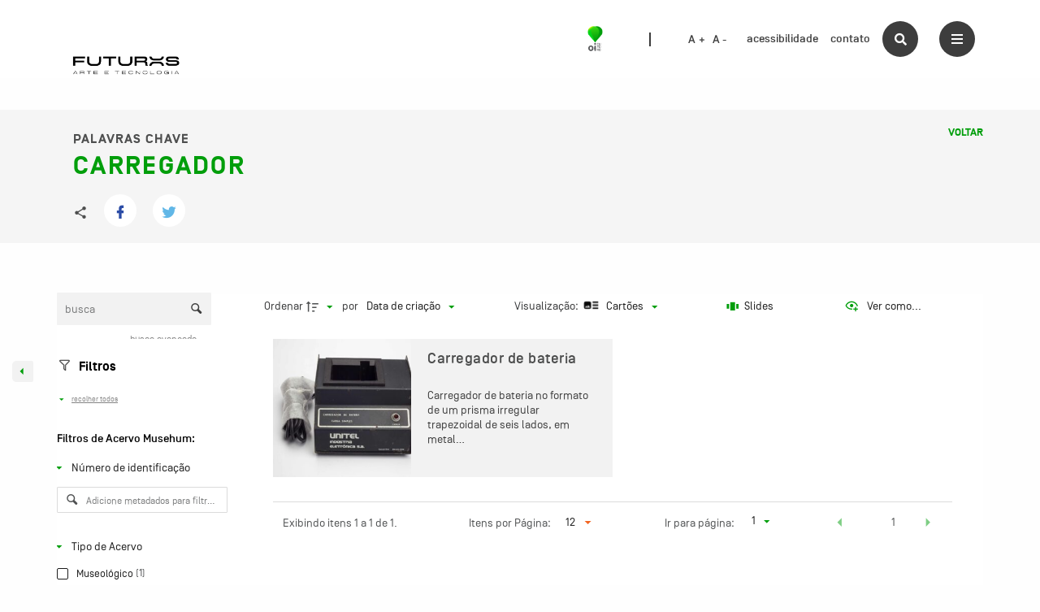

--- FILE ---
content_type: text/css
request_url: https://acervo.oifuturo.org.br/wp-content/themes/musehum/dist/app.css?ver=1690161189
body_size: 105670
content:
@charset "UTF-8";
    @import url(https: //fonts.googleapis.com/css?family=Source+Sans+Pro:400, 400i, 700, 700i&display=swap);
    @import url(https: //fonts.googleapis.com/css2?family=Open+Sans:wght@400;
    600;
    700;
    800&display=swap);
    h1, h2, h3, h4, h5, h6 {
    font-family: Simplon BP, sans-serif;
}
a:active, a:focus, a:hover {
    color: red;
}
h3 {
    font-size: 1.5rem;
    font-weight: 900;
    margin-bottom: 20px;
}
h3, h4 {
    font-family: Simplon BP, sans-serif;
}
h4 {
    color: #4d4e4e;
    font-size: 1.25rem;
    font-weight: 700;
    letter-spacing: 0;
    line-height: 22px;
}
@font-face {
    font-family: Simplon BP;
    src: url(/wp-content/themes/musehum/assets/fonts/simplonbp-light-webfont.woff) format("woff"), url(/wp-content/themes/musehum/assets/fonts/simplonbp-light-webfont.woff2) format("woff2"), url(/wp-content/themes/musehum/assets/fonts/simplonbp-light.svg) format("svg"), url(/wp-content/themes/musehum/assets/fonts/simplonbp-light-webfont.ttf) format("truetype");
    font-weight: 100;
    font-style: normal;
    -moz-osx-font-smoothing: "grayscale";
    -webkit-font-smoothing: "antialiased"}
@font-face {
    font-family: Simplon BP;
    src: url(/wp-content/themes/musehum/assets/fonts/simplonoi-headline.woff) format("woff"), url(/wp-content/themes/musehum/assets/fonts/simplonoi-headline.woff2) format("woff2"), url(/wp-content/themes/musehum/assets/fonts/simplonoi-headline.svg) format("svg"), url(/wp-content/themes/musehum/assets/fonts/simplonoi-headline.ttf) format("ttf");
    font-weight: 900;
    font-style: normal;
    -moz-osx-font-smoothing: "grayscale";
    -webkit-font-smoothing: "antialiased"}
@font-face {
    font-family: Simplon BP;
    src: url(/wp-content/themes/musehum/assets/fonts/simplonbp-bold-webfont.woff) format("woff"), url(/wp-content/themes/musehum/assets/fonts/simplonbp-bold-webfont.woff2) format("woff2"), url(/wp-content/themes/musehum/assets/fonts/simplonbp-bold-webfont.svg) format("svg"), url(/wp-content/themes/musehum/assets/fonts/simplonbp-bold-webfont.ttf) format("ttf"), url(/wp-content/themes/musehum/assets/fonts/simplonbp-bold-webfont.eot) format("eot");
    font-weight: 700;
    font-style: normal;
    -moz-osx-font-smoothing: "grayscale";
    -webkit-font-smoothing: "antialiased"}
@font-face {
    font-family: Simplon BP;
    src: url(/wp-content/themes/musehum/assets/fonts/simplonbp-medium-webfont.woff) format("woff"), url(/wp-content/themes/musehum/assets/fonts/simplonbp-medium-webfont.woff2) format("woff2"), url(/wp-content/themes/musehum/assets/fonts/simplonbp-medium-webfont.svg) format("svg"), url(/wp-content/themes/musehum/assets/fonts/simplonbp-medium-webfont.ttf) format("ttf"), url(/wp-content/themes/musehum/assets/fonts/simplonbp-medium-webfont.eot) format("eot");
    font-weight: 500;
    font-style: normal;
    -moz-osx-font-smoothing: "grayscale";
    -webkit-font-smoothing: "antialiased"}
@font-face {
    font-family: Simplon BP;
    src: url(/wp-content/themes/musehum/assets/fonts/simplonbp-regular-webfont.woff) format("woff"), url(/wp-content/themes/musehum/assets/fonts/simplonbp-regular-webfont.woff2) format("woff2"), url(/wp-content/themes/musehum/assets/fonts/simplonbp-regular-webfont.svg) format("svg"), url(/wp-content/themes/musehum/assets/fonts/simplonbp-regular-webfont.ttf) format("ttf"), url(/wp-content/themes/musehum/assets/fonts/simplonbp-regular-webfont.eot) format("eot");
    font-weight: 400;
    font-style: normal;
    -moz-osx-font-smoothing: "grayscale";
    -webkit-font-smoothing: "antialiased"}
body {
    font-family: Simplon BP, sans-serif;
}
.row {
    width: 100%}
.row-small {
    max-width: 680px;
}
.show-medium-down {
    display: none;
}
@media (max-width:1024px) {
    .show-medium-down {
    display: block;
}
}
@media (max-width:1024px) {
    .hide-medium-down {
    display: none;
}
}
.no-padding {
    padding: 0;
}
.margin-auto {
    margin-left: auto;
    margin-right: auto;
}
.row .column {
    padding: 0 .625rem;
    flex: 1 0 100%;
    flex-shrink: 0;
}
@media screen and (max-width:768px) {
    .column: not([class*=small]) {
    flex: 0 0 100%;
    max-width: 100%}
}
@media (min-width:576px) {
    .forced-grid, .row {
    max-width: 540px;
}
}
@media (min-width:768px) {
    .forced-grid, .row {
    max-width: 720px;
}
}
@media (min-width:992px) {
    .forced-grid, .row {
    max-width: 960px;
}
}
@media (min-width:1200px) {
    .forced-grid, .row {
    max-width: 1140px;
}
}
@media (min-width:1400px) {
    .forced-grid, .row {
    max-width: 1338px;
}
}
.forced-grid, .panel-layout {
    width: 100%}
.panel-layout .row {
    margin: 0 auto;
}
img.aligncenter {
    display: block;
    margin: 0 auto;
}
img.alignnone {
    width: 100%}
.wp-block-embed {
    position: relative;
    overflow: hidden;
    padding-top: 56.25%;
    margin-bottom: 65px;
}
.wp-block-embed .wp-block-embed__wrapper {
    position: absolute;
    top: 0;
    left: 0;
    width: 100%;
    height: 100%;
    border: 0;
}
.wp-block-embed .wp-block-embed__wrapper iframe {
    width: 100%;
    height: 100%}
.disabled {
    opacity: .5;
}
hr {
    border-width: 3px;
    border-color: #fff200;
}
hr.small {
    width: 80%;
    margin: 0 auto;
}
@media (max-width:1024px) {
    .home .card-section {
    display: block;
}
}
[type=color], [type=date], [type=datetime-local], [type=datetime], [type=email], [type=month], [type=number], [type=password], [type=search], [type=tel], [type=text], [type=time], [type=url], [type=week], textarea {
    margin-bottom: 0;
}
.wpcf7-response-output {
    color: #fff;
    border: none!important;
    padding: 0!important;
    margin: 0!important;
}
@-webkit-keyframes fadeIn {
    0% {
    opacity: 0;
}
to {
    opacity: 1;
}
}
@keyframes fadeIn {
    0% {
    opacity: 0;
}
to {
    opacity: 1;
}
}
@-webkit-keyframes fadeOut {
    0% {
    opacity: 1;
}
to {
    opacity: 0;
}
}
@keyframes fadeOut {
    0% {
    opacity: 1;
}
to {
    opacity: 0;
}
}
@-webkit-keyframes fadeInLeftBig {
    0% {
    opacity: 0;
    transform: translate3d(-2000px, 0, 0);
}
to {
    opacity: 1;
    transform: translateZ(0);
}
}
@keyframes fadeInLeftBig {
    0% {
    opacity: 0;
    transform: translate3d(-2000px, 0, 0);
}
to {
    opacity: 1;
    transform: translateZ(0);
}
}
@-webkit-keyframes fadeInDown {
    0% {
    opacity: 0;
    transform: translate3d(0, -100%, 0);
}
to {
    opacity: 1;
    transform: translateZ(0);
}
}
@keyframes fadeInDown {
    0% {
    opacity: 0;
    transform: translate3d(0, -100%, 0);
}
to {
    opacity: 1;
    transform: translateZ(0);
}
}
@-webkit-keyframes zoomInDown {
    0% {
    opacity: 0;
    transform: scale3d(.1, .1, .1) translate3d(0, -1000px, 0);
    -webkit-animation-timing-function: cubic-bezier(.55, .055, .675, .19);
    animation-timing-function: cubic-bezier(.55, .055, .675, .19);
}
60% {
    opacity: 1;
    transform: scale3d(.475, .475, .475) translate3d(0, 60px, 0);
    -webkit-animation-timing-function: cubic-bezier(.175, .885, .32, 1);
    animation-timing-function: cubic-bezier(.175, .885, .32, 1);
}
}
@keyframes zoomInDown {
    0% {
    opacity: 0;
    transform: scale3d(.1, .1, .1) translate3d(0, -1000px, 0);
    -webkit-animation-timing-function: cubic-bezier(.55, .055, .675, .19);
    animation-timing-function: cubic-bezier(.55, .055, .675, .19);
}
60% {
    opacity: 1;
    transform: scale3d(.475, .475, .475) translate3d(0, 60px, 0);
    -webkit-animation-timing-function: cubic-bezier(.175, .885, .32, 1);
    animation-timing-function: cubic-bezier(.175, .885, .32, 1);
}
}
@-webkit-keyframes zoomIn {
    0% {
    opacity: 0;
    transform: scale3d(.3, .3, .3);
}
50% {
    opacity: 1;
}
}
@keyframes zoomIn {
    0% {
    opacity: 0;
    transform: scale3d(.3, .3, .3);
}
50% {
    opacity: 1;
}
}
@-webkit-keyframes fadeInRight {
    0% {
    opacity: 0;
    transform: translate3d(100%, 0, 0);
}
to {
    opacity: 1;
    transform: translateZ(0);
}
}
@keyframes fadeInRight {
    0% {
    opacity: 0;
    transform: translate3d(100%, 0, 0);
}
to {
    opacity: 1;
    transform: translateZ(0);
}
}
.p-0 {
    padding: 0!important;
}
.pt-0 {
    padding-top: 0;
}
.pb-0 {
    padding-bottom: 0;
}
.pr-0 {
    padding-right: 0!important;
}
.pl-0 {
    padding-left: 0!important;
}
.p-0 {
    padding: 0;
}
.pt-15 {
    padding-top: 15px;
}
.pb-15 {
    padding-bottom: 15px;
}
.pr-15 {
    padding-right: 15px!important;
}
.pl-15 {
    padding-left: 15px!important;
}
.p-15 {
    padding: 15px;
}
.pt-20 {
    padding-top: 20px;
}
.pb-20 {
    padding-bottom: 20px;
}
.pr-20 {
    padding-right: 20px!important;
}
.pl-20 {
    padding-left: 20px!important;
}
.p-20 {
    padding: 20px;
}
.pt-30 {
    padding-top: 30px;
}
.pb-30 {
    padding-bottom: 30px;
}
.pr-30 {
    padding-right: 30px!important;
}
.pl-30 {
    padding-left: 30px!important;
}
.p-30 {
    padding: 30px;
}
.pt-40 {
    padding-top: 40px;
}
.pb-40 {
    padding-bottom: 40px;
}
.pr-40 {
    padding-right: 40px!important;
}
.pl-40 {
    padding-left: 40px!important;
}
.p-40 {
    padding: 40px;
}
.pt-50 {
    padding-top: 50px;
}
.pb-50 {
    padding-bottom: 50px;
}
.pr-50 {
    padding-right: 50px!important;
}
.pl-50 {
    padding-left: 50px!important;
}
.p-50 {
    padding: 50px;
}
.pt-60 {
    padding-top: 60px;
}
.pb-60 {
    padding-bottom: 60px;
}
.pr-60 {
    padding-right: 60px!important;
}
.pl-60 {
    padding-left: 60px!important;
}
.p-60 {
    padding: 60px;
}
@media screen and (max-width:640px) {
    .pt-sm-0 {
    padding-top: 0;
}
.pb-sm-0 {
    padding-bottom: 0;
}
.pt-sm-20 {
    padding-top: 20px;
}
.pb-sm-20 {
    padding-bottom: 20px;
}
.pt-sm-30 {
    padding-top: 30px;
}
.pb-sm-30 {
    padding-bottom: 30px;
}
.pt-sm-40 {
    padding-top: 40px;
}
.pb-sm-40 {
    padding-bottom: 40px;
}
.pt-sm-50 {
    padding-top: 50px;
}
.pb-sm-50 {
    padding-bottom: 50px;
}
.pt-sm-60 {
    padding-top: 60px;
}
.pb-sm-60 {
    padding-bottom: 60px;
}
}
.pl-0 {
    padding-left: 0;
}
.pr-0 {
    padding-right: 0;
}
.pl-20 {
    padding-left: 20px;
}
.pr-20 {
    padding-right: 20px;
}
.pl-30 {
    padding-left: 30px;
}
.pr-30 {
    padding-right: 30px;
}
.pl-40 {
    padding-left: 40px;
}
.pr-40 {
    padding-right: 40px;
}
.pl-50 {
    padding-left: 50px;
}
.pr-50 {
    padding-right: 50px;
}
.m-0 {
    margin: 0!important;
}
.mtb--30 {
    margin-bottom: -30px;
}
.mt--30, .mtb--30 {
    margin-top: -30px;
}
.mb--30 {
    margin-bottom: -30px!important;
}
.mtb-0 {
    margin-bottom: 0;
}
.mt-0, .mtb-0 {
    margin-top: 0;
}
.mb-0 {
    margin-bottom: 0!important;
}
.mtb-5 {
    margin-bottom: 5px;
}
.mt-5, .mtb-5 {
    margin-top: 5px;
}
.mb-5 {
    margin-bottom: 5px!important;
}
.mtb-7 {
    margin-bottom: 7px;
}
.mt-7, .mtb-7 {
    margin-top: 7px;
}
.mb-7 {
    margin-bottom: 7px!important;
}
.mtb-10 {
    margin-bottom: 10px;
}
.mt-10, .mtb-10 {
    margin-top: 10px;
}
.mb-10 {
    margin-bottom: 10px!important;
}
.mtb-15 {
    margin-bottom: 15px;
}
.mt-15, .mtb-15 {
    margin-top: 15px;
}
.mb-15 {
    margin-bottom: 15px!important;
}
.mtb-20 {
    margin-bottom: 20px;
}
.mt-20, .mtb-20 {
    margin-top: 20px;
}
.mb-20 {
    margin-bottom: 20px!important;
}
.mtb-25 {
    margin-bottom: 25px;
}
.mt-25, .mtb-25 {
    margin-top: 25px;
}
.mb-25 {
    margin-bottom: 25px!important;
}
.mtb-30 {
    margin-bottom: 30px;
}
.mt-30, .mtb-30 {
    margin-top: 30px;
}
.mb-30 {
    margin-bottom: 30px!important;
}
.mtb-40 {
    margin-bottom: 40px;
}
.mt-40, .mtb-40 {
    margin-top: 40px;
}
.mb-40 {
    margin-bottom: 40px!important;
}
.mtb-50 {
    margin-bottom: 50px;
}
.mt-50, .mtb-50 {
    margin-top: 50px;
}
.mb-50 {
    margin-bottom: 50px!important;
}
.mtb-60 {
    margin-bottom: 60px;
}
.mt-60, .mtb-60 {
    margin-top: 60px;
}
.mb-60 {
    margin-bottom: 60px!important;
}
@media screen and (max-width:640px) {
    .mtb-sm--30 {
    margin-top: -30px;
    margin-bottom: -30px;
}
.mt-sm--30 {
    margin-top: -30px!important;
}
.mb-sm--30 {
    margin-bottom: -30px;
}
.mtb-sm-0 {
    margin-top: 0;
    margin-bottom: 0;
}
.mt-sm-0 {
    margin-top: 0!important;
}
.mb-sm-0 {
    margin-bottom: 0;
}
.mtb-sm-10 {
    margin-top: 10px;
    margin-bottom: 10px;
}
.mt-sm-10 {
    margin-top: 10px!important;
}
.mb-sm-10 {
    margin-bottom: 10px;
}
.mtb-sm-15 {
    margin-top: 15px;
    margin-bottom: 15px;
}
.mt-sm-15 {
    margin-top: 15px!important;
}
.mb-sm-15 {
    margin-bottom: 15px;
}
.mtb-sm-20 {
    margin-top: 20px;
    margin-bottom: 20px;
}
.mt-sm-20 {
    margin-top: 20px!important;
}
.mb-sm-20 {
    margin-bottom: 20px;
}
.mtb-sm-30 {
    margin-top: 30px;
    margin-bottom: 30px;
}
.mt-sm-30 {
    margin-top: 30px!important;
}
.mb-sm-30 {
    margin-bottom: 30px;
}
.mtb-sm-40 {
    margin-top: 40px;
    margin-bottom: 40px;
}
.mt-sm-40 {
    margin-top: 40px!important;
}
.mb-sm-40 {
    margin-bottom: 40px;
}
.mtb-sm-50 {
    margin-top: 50px;
    margin-bottom: 50px;
}
.mt-sm-50 {
    margin-top: 50px!important;
}
.mb-sm-50 {
    margin-bottom: 50px;
}
.mtb-sm-60 {
    margin-top: 60px;
    margin-bottom: 60px;
}
.mt-sm-60 {
    margin-top: 60px!important;
}
.mb-sm-60 {
    margin-bottom: 60px;
}
}
.mr-0 {
    margin-right: 0;
}
.ml-0 {
    margin-left: 0;
}
.mr-10 {
    margin-right: 10px;
}
.ml-10 {
    margin-left: 10px;
}
.mr-15 {
    margin-right: 15px;
}
.ml-15 {
    margin-left: 15px;
}
.mr-20 {
    margin-right: 20px;
}
.ml-20 {
    margin-left: 20px;
}
.mr-30 {
    margin-right: 30px;
}
.ml-30 {
    margin-left: 30px;
}
.mr-40 {
    margin-right: 40px;
}
.ml-40 {
    margin-left: 40px;
}
.mr-50 {
    margin-right: 50px;
}
.ml-50 {
    margin-left: 50px;
}
.mr-60 {
    margin-right: 60px;
}
.ml-60 {
    margin-left: 60px;
}
.p-rel {
    position: relative;
}
.d-block {
    display: block;
}
.d-flex {
    display: flex;
}
.justify-content-center {
    justify-content: center;
}
.justify-content-between {
    justify-content: space-between;
}
.align-items-center {
    align-items: center;
}
.flex-column-reverse {
    display: flex;
    flex-direction: column-reverse;
}
@media (max-width:829px) {
    .sm-order-0 {
    order: 0;
}
.sm-order-1 {
    order: 1;
}
.sm-order-2 {
    order: 2;
}
.sm-order-3 {
    order: 3;
}
}
.img-center {
    display: block;
    margin: 0 auto;
}
.flex-1 {
    flex: 1;
}
.fz-8 {
    font-size: 8px!important;
}
.fz-11 {
    font-size: 11px!important;
}
.fz-13 {
    font-size: 13px!important;
}
.fz-14 {
    font-size: 14px!important;
}
.fz-15 {
    font-size: 15px!important;
}
.fz-16 {
    font-size: 16px!important;
}
.fz-17 {
    font-size: 17px!important;
}
.fz-18 {
    font-size: 18px!important;
}
.fz-20 {
    font-size: 20px!important;
}
.fz-24 {
    font-size: 24px!important;
}
.fz-26 {
    font-size: 26px!important;
}
.fz-30 {
    font-size: 30px!important;
}
.fz-32 {
    font-size: 32px!important;
}
.fz-40 {
    font-size: 40px!important;
}
.fz-42 {
    font-size: 42px!important;
}
.fz-50 {
    font-size: 50px!important;
}
.fz-60 {
    font-size: 60px!important;
}
.fw-300 {
    font-weight: 300;
}
.fw-400 {
    font-weight: 400;
}
.fw-500 {
    font-weight: 500;
}
.fw-600 {
    font-weight: 600;
}
.fw-700 {
    font-weight: 700;
}
.fw-800 {
    font-weight: 800;
}
.fw-90 {
    font-weight: 90;
}
.lh-1-2 {
    line-height: 1.2em;
}
.lh-1-6 {
    line-height: 1.6em;
}
.lh-2 {
    line-height: 2em;
}
.lh-17 {
    line-height: 17px;
}
.lh-21 {
    line-height: 21px;
}
.lh-38 {
    line-height: 38px;
}
.ls-1 {
    letter-spacing: 1px;
}
.ls-2 {
    letter-spacing: 2px;
}
.ls-3 {
    letter-spacing: 3px;
}
.ls-4 {
    letter-spacing: 4px;
}
.ls-5 {
    letter-spacing: 5px;
}
.ls-6 {
    letter-spacing: 6px;
}
.ta-r {
    text-align: right;
}
.ta-c {
    text-align: center;
}
.ta-l {
    text-align: left;
}
.ff-text {
    font-family: Simplon BP, sans-serif;
}
.ff-title {
    font-family: Simplon BP, sans-serif!important;
}
.bold, b {
    font-weight: 600;
}
.bolder {
    font-weight: 900;
}
.light {
    font-weight: 200;
}
.italic, i {
    font-style: italic;
}
.underline {
    text-decoration: underline;
}
.lowercase {
    text-transform: lowercase;
}
.uppercase {
    text-transform: uppercase!important;
}
.nocase {
    text-transform: none;
}
.text-primary {
    color: #e12991;
}
.text-white, .text-white:hover {
    color: #fff;
}
.text-lightgray {
    color: #888!important;
}
.nav-up {
    top: -116px!important;
}
.nav-up.active {
    top: 0!important;
}
header.main-header {
    width: 100%;
    position: fixed;
    top: 0;
    z-index: 1;
    transition: all .4s;
    background: #fff;
    z-index: 999999;
}
header.main-header.active .logo {
    visibility: hidden;
}
header.main-header .content-wrapper {
    display: flex;
    justify-content: space-between;
    padding: 15px 0;
    height: 96px;
}
header.main-header .content-wrapper .logo {
    width: 150px;
    transition: all .4s;
}
@media (max-width:1024px) {
    header.main-header .content-wrapper .logo {
    width: 75px;
}
}
header.main-header .content-wrapper .data {
    display: flex;
    align-items: center;
    justify-content: flex-end;
}
header.main-header .content-wrapper .data .oi-logo {
    display: flex;
    align-items: center;
    margin-right: 46px;
}
@media (max-width:1024px) {
    header.main-header .content-wrapper .data .oi-logo {
    display: none;
}
}
header.main-header .content-wrapper .data .oi-logo:after {
    content: "";
    height: 17px;
    width: 2px;
    background-color: #3d3d3d;
}
header.main-header .content-wrapper .data .oi-logo a {
    margin-right: 46px;
}
header.main-header .content-wrapper .data .oi-logo a img {
    height: 36px;
    transition: all .4s ease-in-out;
}
header.main-header .content-wrapper .data .oi-logo a img:hover {
    transform: scale(1.3);
    transition: all .4s ease-in-out;
}
@media (max-width:1024px) {
    header.main-header .content-wrapper .data .small-menu {
    display: none;
}
}
header.main-header .content-wrapper .data .font-size-helper {
    margin-right: 20px;
}
@media (max-width:1024px) {
    header.main-header .content-wrapper .data .font-size-helper {
    display: none;
}
}
header.main-header .content-wrapper .data .font-size-helper .control-button {
    cursor: pointer;
    font-size: .875rem;
    letter-spacing: .3px;
    color: #3d3d3d;
    margin-right: 4.4px;
    margin-bottom: 0;
    font-weight: 500;
    text-align: center;
    transition: all .28s ease;
}
header.main-header .content-wrapper .data .font-size-helper .control-button:focus {
    outline: none;
}
header.main-header .content-wrapper .data .font-size-helper .control-button:hover {
    color: rgb(0,158,11);
    transition: all .28s ease;
}
header.main-header .content-wrapper .data .action-buttons {
    display: flex;
}
header.main-header .content-wrapper .data .action-buttons button {
    width: 44px;
    height: 44px;
    background: #3d3d3d;
    border-radius: 50%;
    font-size: 1.375rem;
    display: flex;
    justify-content: center;
    align-items: center;
    cursor: pointer;
    transition: all .28s ease;
}
header.main-header .content-wrapper .data .action-buttons button:focus {
    outline: none;
}
header.main-header .content-wrapper .data .action-buttons button:hover {
    background: rgb(0,158,11);
    transition: all .28s ease;
}
header.main-header .content-wrapper .data .action-buttons button.menu-btn {
    display: flex;
    flex-direction: column;
    align-items: center;
    justify-content: center;
    position: relative;
    z-index: 10;
    transition: background-color .35s ease;
}
header.main-header .content-wrapper .data .action-buttons button.menu-btn:before {
    content: "";
    display: block;
    width: 14px;
    position: relative;
    height: 2px;
    background: #fff;
    margin-bottom: 3px;
    transition: transform .35s ease, border .25s ease;
}
header.main-header .content-wrapper .data .action-buttons button.menu-btn:after {
    content: "";
    display: block;
    width: 14px;
    position: relative;
    height: 7px;
    border-top: 2px solid #fff;
    border-bottom: 2px solid #fff;
    transition: transform .35s ease, border .25s ease;
}
header.main-header .content-wrapper .data .action-buttons button.menu-btn.active {
    background: #fff;
}
header.main-header .content-wrapper .data .action-buttons button.menu-btn.active:before {
    transform: rotate(-45deg);
    top: 1px;
    background: #3d3d3d;
    margin-bottom: 0;
}
header.main-header .content-wrapper .data .action-buttons button.menu-btn.active:after {
    border-top: 2px solid #3d3d3d;
    border-bottom: 0;
    height: 2px;
    top: -1px;
    transform: rotate(45deg);
}
header.main-header .content-wrapper .data .action-buttons button.search-btn {
    margin-right: 26px;
}
@media (min-width:1600px) {
    header.main-header .content-wrapper .data .action-buttons button.search-btn {
    margin-right: 48px;
}
}
header.main-header .content-wrapper ul#short-menu li a {
    font-size: .875rem;
    font-weight: 500;
    color: #3d3d3d;
}
header.main-header .content-wrapper ul#short-menu li a:hover {
    color: rgb(0,158,11);
    transition: all .28s ease;
}
header.main-header .search-section {
    display: none;
    position: absolute;
    width: 100vw;
    height: 100vh;
    top: 0;
    left: 0;
    background-image: url(/wp-content/themes/musehum/assets/images/menu-bg.png), linear-gradient(118deg, rgb(0,211,22), rgb(0,158,11));
    background-repeat: no-repeat, no-repeat;
    background-position: 0 0, 50%;
    background-size: contain, 100%;
    padding-top: 136px;
    justify-content: center;
    -webkit-animation: fadeOut .2s both;
    animation: fadeOut .2s both;
}
header.main-header .search-section.active {
    display: flex;
    z-index: 1;
    -webkit-animation: fadeIn .2s both;
    animation: fadeIn .2s both;
}
header.main-header .search-section .search-input {
    color: #fff;
    font-size: 2rem;
    font-family: Simplon BP, sans-serif;
    width: 100%;
    height: 75px;
    padding: 0 calc(1.43403vw + 10.41109px);
    background-color: transparent;
    border: none;
    border-bottom: 1px solid #fff;
    border-radius: 0;
}
header.main-header .search-section .search-input::-webkit-input-placeholder {
    font-weight: 900;
    text-transform: uppercase;
    color: #fff;
}
header.main-header .search-section .search-input::-moz-placeholder {
    font-weight: 900;
    text-transform: uppercase;
    color: #fff;
}
header.main-header .search-section .search-input:-ms-input-placeholder {
    font-weight: 900;
    text-transform: uppercase;
    color: #fff;
}
header.main-header .search-section .search-input::-ms-input-placeholder {
    font-weight: 900;
    text-transform: uppercase;
    color: #fff;
}
header.main-header .search-section .search-input::placeholder {
    font-weight: 900;
    text-transform: uppercase;
    color: #fff;
}
header.main-header .search-section .search-input:focus {
    outline: none;
    box-shadow: none;
}
header.main-header .search-section .s-content-wrapper {
    width: 75%;
    margin-left: auto;
}
@media (max-width:1024px) {
    header.main-header .search-section .s-content-wrapper {
    width: 100%;
    margin: 0;
}
}
header.main-header .search-section .useful-links .links-title {
    margin-top: 80px;
    color: #fff;
}
header.main-header .search-section .useful-links ul#links-menu {
    display: block;
}
header.main-header .search-section .useful-links ul#links-menu a {
    margin-bottom: 15px;
    padding-bottom: 2px;
    border-bottom: 1px solid #fff;
    text-transform: uppercase;
    font-size: 1rem;
    line-height: 1.25;
    color: #fff;
}
header.main-header .search-section .form-wrapper {
    display: flex;
    align-items: center;
}
header.main-header .search-section .form-wrapper form {
    width: 100%}
header.main-header .search-section .form-wrapper a.search-link {
    margin-left: -44px;
    width: 44px;
    height: 44px;
    display: flex;
    justify-content: center;
    align-items: center;
    background: #fff;
    border-radius: 50%;
    margin-bottom: 5px;
}
header.main-header .search-section .form-wrapper a.search-link i {
    color: #3d3d3d;
    font-size: .875rem;
}
header.main-header .menu-section {
    display: none;
    width: 100%;
    height: 382px;
    background-image: linear-gradient(118deg, rgb(0,211,24), rgb(0,158,11));
    box-shadow: 0 2px 4px 0 rgba(0, 0, 0, .5);
    position: absolute;
    top: 0;
    left: 0;
    justify-content: center;
    padding-top: 136px;
}
@media (max-width:1024px) {
    header.main-header .menu-section {
    height: 100vh;
    background-image: url(/wp-content/themes/musehum/assets/images/menu-bg.png), linear-gradient(118deg, rgb(0,211,22), rgb(0,158,11));
    padding-top: 18px;
    background-repeat: no-repeat, no-repeat;
    background-position: 0 0, 50%;
    background-size: contain, 100%}
}
header.main-header .menu-section .mobile-menu {
    display: none;
}
header.main-header .menu-section .mobile-menu ul>li>.sub-menu {
    margin-left: 15px;
}
header.main-header .menu-section .mobile-menu ul>li>.sub-menu a {
    font-size: 1.25rem;
}
header.main-header .menu-section .mobile-menu ul li a {
    color: #fff;
    font-weight: 900;
    font-size: 1.625rem;
}
@media (max-width:1024px) {
    header.main-header .menu-section .mobile-menu ul li a {
    display: inline-block;
}
}
@media (max-width:1024px) {
    header.main-header .menu-section .mobile-menu {
    display: block;
}
}
header.main-header .menu-section .main-menu-wrapper {
    padding-bottom: 95px;
    position: relative;
}
@media (max-width:1024px) {
    header.main-header .menu-section .main-menu-wrapper {
    display: none;
}
}
header.main-header .menu-section .main-menu-wrapper:after {
    content: "";
    width: 100%;
    height: 1px;
    background: hsla(0, 0%, 100%, .5);
    display: block;
    position: absolute;
    bottom: -1px;
    -webkit-animation: zoomIn .5s ease-in both;
    animation: zoomIn .5s ease-in both;
    -webkit-animation-delay: .3s;
    animation-delay: .3s;
}
header.main-header .menu-section .main-menu-wrapper ul:not(.sub-menu) {
    justify-content: space-between;
}
header.main-header .menu-section .main-menu-wrapper ul:not(.sub-menu)>li {
    margin-right: 0;
}
@media (max-width:1024px) {
    header.main-header .menu-section .main-menu-wrapper ul: not(.sub-menu)>li {
    display: block;
}
}
header.main-header .menu-section .main-menu-wrapper ul:not(.sub-menu)>li>i {
    display: none;
}
header.main-header .menu-section .main-menu-wrapper ul:not(.sub-menu)>li>a {
    color: #fff;
    font-weight: 900;
    text-transform: uppercase;
    font-size: 1.25rem;
    display: block;
    text-align: left;
    line-height: normal;
    white-space: nowrap;
    position: relative;
    z-index: 2;
    transition: color .3s;
    -webkit-animation: fadeInDown .5s ease-in both;
    animation: fadeInDown .5s ease-in both;
    -webkit-animation-delay: .3s;
    animation-delay: .3s;
}
@media (max-width:1024px) {
    header.main-header .menu-section .main-menu-wrapper ul: not(.sub-menu)>li>a {
    display: inline-block;
}
}
header.main-header .menu-section .main-menu-wrapper ul:not(.sub-menu)>li>a.current {
    color: #fff200;
}
header.main-header .menu-section .main-menu-wrapper .bg-text {
    width: 100%;
    font-size: 11.25rem;
    text-transform: uppercase;
    color: hsla(0, 0%, 100%, .14);
    text-align: center;
    position: absolute;
    top: -101px;
    font-weight: 900;
    display: none;
    -webkit-user-select: none;
    -moz-user-select: none;
    -ms-user-select: none;
    user-select: none;
}
header.main-header .menu-section.active {
    display: flex;
    z-index: 1;
    -webkit-animation: fadeInDown .55s ease-in both;
    animation: fadeInDown .55s ease-in both;
}
header.main-header ul {
    display: flex;
    list-style-type: none;
    margin: 0;
}
header.main-header ul li a {
    display: block;
    transition: all .6s;
}
header.main-header ul>li {
    display: flex;
    align-items: center;
    margin-right: 15px;
}
@media (max-width:1024px) {
    header.main-header ul>li {
    display: inline-block;
}
}
header.main-header ul>li .sub-menu.display-submenu {
    pointer-events: all;
}
header.main-header ul>li .sub-menu.display-submenu li:nth-child(1n) {
    -webkit-animation-delay: .05s;
    animation-delay: .05s;
}
header.main-header ul>li .sub-menu.display-submenu li:nth-child(2n) {
    -webkit-animation-delay: .1s;
    animation-delay: .1s;
}
header.main-header ul>li .sub-menu.display-submenu li:nth-child(3n) {
    -webkit-animation-delay: .15s;
    animation-delay: .15s;
}
header.main-header ul>li .sub-menu.display-submenu li:nth-child(4n) {
    -webkit-animation-delay: .2s;
    animation-delay: .2s;
}
header.main-header ul>li .sub-menu.display-submenu li:nth-child(5n) {
    -webkit-animation-delay: .25s;
    animation-delay: .25s;
}
header.main-header ul>li .sub-menu.display-submenu li:nth-child(6n) {
    -webkit-animation-delay: .3s;
    animation-delay: .3s;
}
header.main-header ul>li .sub-menu.display-submenu li:nth-child(7n) {
    -webkit-animation-delay: .35s;
    animation-delay: .35s;
}
header.main-header ul>li .sub-menu.display-submenu li:nth-child(8n) {
    -webkit-animation-delay: .4s;
    animation-delay: .4s;
}
header.main-header ul>li .sub-menu.display-submenu li:nth-child(9n) {
    -webkit-animation-delay: .45s;
    animation-delay: .45s;
}
header.main-header ul>li .sub-menu.display-submenu li:nth-child(10n) {
    -webkit-animation-delay: .5s;
    animation-delay: .5s;
}
header.main-header ul>li .sub-menu.display-submenu li {
    -webkit-animation: fadeInDown .5s ease-in both;
    animation: fadeInDown .5s ease-in both;
}
header.main-header ul>li .sub-menu {
    justify-content: center;
    position: absolute;
    z-index: 100;
    left: 0;
    bottom: -60px;
    width: 100%;
    transition: all .6s;
    pointer-events: none;
    flex-direction: row;
}
@media (max-width:1024px) {
    header.main-header ul>li .sub-menu {
    position: unset;
    flex-flow: column;
}
}
header.main-header ul>li .sub-menu li {
    opacity: 0;
    margin: 0 40px;
}
@media (max-width:1024px) {
    header.main-header ul>li .sub-menu li {
    opacity: 1;
}
}
header.main-header ul>li .sub-menu a {
    font-size: 1rem;
    letter-spacing: .77px;
    color: #fff;
}
header.main-header ul>li .sub-menu a:hover {
    color: #fff200;
}
header.main-header i {
    color: #fff;
    font-size: .9375rem;
}
@media (max-width:829px) {
    header.main-header .responsive-logo {
    position: fixed;
    width: 80vw;
    z-index: 10;
    top: 15px;
    left: 0;
    padding: 0 28px;
    display: flex;
    justify-content: space-between;
}
header.main-header .responsive-logo h4 {
    font-size: 2.3125rem;
    letter-spacing: 2px;
    font-size: 2.0625rem;
}
header.main-header .menu {
    flex-direction: column;
    float: left;
    margin: 0;
}
header.main-header .menu li a {
    padding: 7.5px 30px;
}
}
header.main-header.scrolled .logo {
    width: 40px;
    transition: all .4s;
}
.menu-social-networks {
    max-width: 160px;
    flex: 0 0 160px;
}
.menu-social-networks a i {
    color: #000;
    font-size: 1.125rem;
    margin-right: 20px;
}
@media (min-width:1025px) {
    .header-logo-wrapper {
    flex: 0 0 225px;
    max-width: 225px;
}
.header-menu-wrapper {
    flex: 0 0 530px;
    max-width: 530px;
}
}
footer.main-footer {
    background-color: #f8f8f8;
}
footer.main-footer>.row {
    padding: 60px 0 33px;
    margin-top: 60px;
}
footer.main-footer .hacklab-tainacan {
    background: #4d4e4e;
    color: #fff;
    font-family: Open Sans, sans-serif;
    font-size: 13px;
    letter-spacing: 0;
    line-height: 18px;
    text-align: center;
}
footer.main-footer .hacklab-tainacan strong {
    font-weight: 800;
    color: #fff;
}
footer.main-footer .hacklab-tainacan span {
    color: rgb(0,211,22);
}
footer.main-footer .menus {
    width: 100%;
    display: flex;
    justify-content: space-between;
}
@media (max-width:1024px) {
    footer.main-footer .menus {
    flex-flow: column;
}
}
@media (max-width:1024px) {
    footer.main-footer .menus .menu-column {
    margin-bottom: 20px;
}
}
footer.main-footer .menus .menu-column ul {
    list-style: none;
    margin: 0;
}
footer.main-footer .menus .menu-column ul li a {
    font-size: .875rem;
    letter-spacing: .3px;
    font-weight: 400;
    margin-bottom: 0 0 15px;
    white-space: normal;
    color: #3d3d3d;
    transition: all .2s ease;
}
footer.main-footer .menus .menu-column ul li a:hover {
    transition: all .2s ease;
    color: rgb(0,158,11);
}
footer.main-footer .oi-logo {
    margin-top: 80px;
}
footer.main-footer .oi-logo img {
    width: 45px;
    transition: all .4s ease-in-out;
}
footer.main-footer .oi-logo img:hover {
    transform: scale(1.3);
    transition: all .4s ease-in-out;
}
footer.main-footer .navigation-footer {
    display: flex;
    justify-content: space-between;
    margin-top: 40px;
}
@media (max-width:1024px) {
    footer.main-footer .navigation-footer {
    flex-flow: column;
}
}
@media (max-width:1024px) {
    footer.main-footer .navigation-footer .social-icons {
    display: flex;
    justify-content: center;
    align-items: center;
}
}
footer.main-footer .navigation-footer .social-icons a {
    margin-left: 40px;
}
@media (max-width:1024px) {
    footer.main-footer .navigation-footer .social-icons a {
    margin-left: 0;
    font-size: 1.5625rem;
    padding: 25px;
}
}
footer.main-footer .navigation-footer .social-icons a i {
    color: #3d3d3d;
    transition: color .2s ease;
}
footer.main-footer .navigation-footer .social-icons a i:hover {
    color: rgb(0,158,11);
}
footer.main-footer .navigation-footer ul {
    list-style: none;
    margin: 0;
    display: flex;
}
@media (max-width:1024px) {
    footer.main-footer .navigation-footer ul {
    flex-flow: column;
}
}
footer.main-footer .navigation-footer ul li:first-child a {
    padding-left: 0;
}
footer.main-footer .navigation-footer ul li:last-child a:after {
    display: none;
}
footer.main-footer .navigation-footer ul a {
    color: #3d3d3d;
    font-weight: 400;
    font-size: .875rem;
    padding: 0 15px;
    transition: color .2s ease;
}
@media (max-width:1024px) {
    footer.main-footer .navigation-footer ul a {
    padding: 0;
}
}
footer.main-footer .navigation-footer ul a:after {
    content: "";
    width: 1px;
    height: 17px;
    background: #3d3d3d;
    display: inline-block;
    float: right;
    margin-top: 4px;
}
@media (max-width:1024px) {
    footer.main-footer .navigation-footer ul a: after {
    display: none;
}
}
footer.main-footer .navigation-footer ul a:hover {
    color: rgb(0,158,11);
}
footer.main-footer .footer-menu .menu-item-has-children>a, footer.main-footer .footer-title {
    letter-spacing: 2px;
    color: #3d3d3d;
    font-weight: 900;
    display: block;
    line-height: normal;
    font-family: Simplon BP, sans-serif;
    font-size: .875rem;
    margin-bottom: 20px;
    transition: all .2s ease-in;
}
@media (max-width:1024px) {
    footer.main-footer .footer-menu .menu-item-has-children>a, footer.main-footer .footer-title {
    margin-bottom: 10px;
}
}
footer.main-footer .footer-menu .menu-item-has-children>a:hover, footer.main-footer .footer-title:hover {
    transition: all .2s ease-out;
    color: rgb(0,158,11);
}
footer.main-footer .footer-menu {
    display: flex;
    justify-content: space-between;
    flex-wrap: wrap;
}
footer.main-footer .footer-menu .fas.fa-angle-down {
    display: none;
}
footer.main-footer .footer-menu, footer.main-footer .footer-menu ul {
    margin: 0;
    list-style-type: none;
}
@media (max-width:829px) {
    footer.main-footer .footer-menu, footer.main-footer .footer-menu ul {
    margin-bottom: 20px;
}
}
footer.main-footer .footer-menu a {
    color: #000;
    font-size: .875rem;
}
footer.main-footer .footer-menu>li {
    flex: 1;
}
@media (max-width:829px) {
    footer.main-footer .footer-menu>li {
    max-width: 100%;
    flex: 0 0 100%}
}
footer.main-footer .footer-menu .menu-item-has-children>a {
    display: block;
    text-align: left;
    margin-right: 20px;
}
footer.main-footer .social-networks--wrapper {
    max-width: 260px;
    margin: 15px auto 0;
}
@media (max-width:829px) {
    footer.main-footer [alt=fsm] {
    margin-bottom: 15px;
}
footer.main-footer [alt=Logotipo] {
    max-width: 250px;
    display: block;
    margin: 0 auto 15px;
}
}
.pagination-numbers {
    margin-top: 60px;
}
.page-numbers, .pagination-numbers {
    display: flex;
    justify-content: center;
}
.page-numbers {
    border: 1px solid #979797;
    border-radius: 2px;
    height: 44px;
    width: 44px;
    align-items: center;
    font-size: 1.125rem;
    float: left;
    margin-right: 10px;
}
.page-numbers.current {
    border-color: #b91315;
}
.comment {
    border-radius: 0;
    padding: 15px;
    margin-bottom: 15px;
    position: relative;
}
.comment p {
    padding-left: 65px;
}
.comment-meta {
    position: absolute;
    right: 10px;
    top: 10px;
    font-size: .75rem;
}
.comments-title {
    font-size: 1.5rem;
    font-weight: bolder;
}
.comment-list, .comment .children {
    list-style-type: none;
    margin: 0;
}
.comment .children .comment {
    background-color: #f1f1f1;
    margin-top: 10px;
}
.comment-author img {
    float: left;
    margin-right: 15px;
    border-radius: 50%;
    margin-bottom: 15px;
}
.comment .reply {
    text-align: right;
}
.comment .reply a {
    color: #fff;
    background: #e12991;
    text-transform: uppercase;
    border-radius: 10px;
    font-size: .75rem;
    font-weight: 700;
    padding: 3px 10px;
    border-radius: 3px;
}
.comment .reply a:hover {
    color: #fff;
}
.comment-reply-title {
    font-size: 1.5625rem!important;
    letter-spacing: 0!important;
}
input[type=email], input[type=number], input[type=password], input[type=text] {
    border-radius: 5px;
    box-shadow: none;
}
.input-outline {
    background-color: transparent;
    border: 1px solid #fff;
    color: #fff;
}
.input-outline:active, .input-outline:focus {
    background-color: hsla(0, 0%, 100%, .4);
    color: #f5f5f5;
}
.button {
    border-radius: 5px;
    border: 2px solid #e12991;
    background-color: #e12991;
    font-weight: 900;
    padding: 6px 15px;
    font-size: .9375rem;
}
.button, .button:active, .button:focus, .button:hover {
    color: #fff;
}
.button.white {
    background-color: #fff;
    color: #fff200;
}
.button.border-white, .button.white {
    border-color: #fff;
}
.button.outline {
    background-color: transparent;
}
.button.block {
    display: block;
    width: 100%}
.button.small {
    padding: 4px 15px;
    font-size: .8125rem;
    line-height: 13px;
}
.button.dark {
    color: #fff;
}
.ow-button-base a {
    font-family: Source Sans Pro;
    color: red;
    font-weight: 700;
    font-size: .8125rem;
}
.posts-list.block .card--content .categories-list .categories-list--category, .posts-list .featured-category-style .categories-list--category, .posts-list.featured-overlap .card--image-wrapper .categories-list .categories-list--category, .posts-list.full-width .card--image-wrapper .categories-list .categories-list--category, .posts-list.horizontal-meia .card--content .categories-list .categories-list--category, .posts-list.horizontal .card--content .categories-list .categories-list--category, .posts-list.list .card--content .categories-list .categories-list--category {
    display: inline-block;
}
.posts-list.block .card--content .categories-list .categories-list--category ul, .posts-list .featured-category-style .categories-list--category ul, .posts-list.featured-overlap .card--image-wrapper .categories-list .categories-list--category ul, .posts-list.full-width .card--image-wrapper .categories-list .categories-list--category ul, .posts-list.horizontal-meia .card--content .categories-list .categories-list--category ul, .posts-list.horizontal .card--content .categories-list .categories-list--category ul, .posts-list.list .card--content .categories-list .categories-list--category ul {
    margin: 0;
    padding: 0;
}
.posts-list.block .card--content .categories-list .categories-list--category ul li, .posts-list .featured-category-style .categories-list--category ul li, .posts-list.featured-overlap .card--image-wrapper .categories-list .categories-list--category ul li, .posts-list.full-width .card--image-wrapper .categories-list .categories-list--category ul li, .posts-list.horizontal-meia .card--content .categories-list .categories-list--category ul li, .posts-list.horizontal .card--content .categories-list .categories-list--category ul li, .posts-list.list .card--content .categories-list .categories-list--category ul li {
    list-style: none;
}
.posts-list.block .card--content .categories-list .categories-list--category a, .posts-list .featured-category-style .categories-list--category a, .posts-list.featured-overlap .card--image-wrapper .categories-list .categories-list--category a, .posts-list.full-width .card--image-wrapper .categories-list .categories-list--category a, .posts-list.horizontal-meia .card--content .categories-list .categories-list--category a, .posts-list.horizontal .card--content .categories-list .categories-list--category a, .posts-list.list .card--content .categories-list .categories-list--category a {
    color: #d10016;
    font-size: .875rem;
    text-transform: uppercase;
    font-weight: 500;
    letter-spacing: 0;
    line-height: 21px;
}
.posts-list.block .card--content .categories-list .categories-list--category.category-mulher:after, .posts-list.block .card--content .categories-list .categories-list--category.category-mulheres:after, .posts-list .featured-category-style .categories-list--category.category-mulher:after, .posts-list .featured-category-style .categories-list--category.category-mulheres:after, .posts-list.featured-overlap .card--image-wrapper .categories-list .categories-list--category.category-mulher:after, .posts-list.featured-overlap .card--image-wrapper .categories-list .categories-list--category.category-mulheres:after, .posts-list.full-width .card--image-wrapper .categories-list .categories-list--category.category-mulher:after, .posts-list.full-width .card--image-wrapper .categories-list .categories-list--category.category-mulheres:after, .posts-list.horizontal-meia .card--content .categories-list .categories-list--category.category-mulher:after, .posts-list.horizontal-meia .card--content .categories-list .categories-list--category.category-mulheres:after, .posts-list.horizontal .card--content .categories-list .categories-list--category.category-mulher:after, .posts-list.horizontal .card--content .categories-list .categories-list--category.category-mulheres:after, .posts-list.list .card--content .categories-list .categories-list--category.category-mulher:after, .posts-list.list .card--content .categories-list .categories-list--category.category-mulheres:after {
    font-family: Font Awesome\ 5 Free;
    font-weight: 900;
    content: "\F221";
    transform: rotate(45deg);
    margin-left: 4px;
    margin-right: 4px;
    display: inline-block;
    font-size: .875rem;
    color: #e12991;
}
.posts-list.block .card, .posts-list.horizontal-meia .card, .posts-list.horizontal .card, .posts-list.list .card {
    padding-top: 0;
}
.posts-list.block .card--image-wrapper, .posts-list.horizontal-meia .card--image-wrapper, .posts-list.horizontal .card--image-wrapper, .posts-list.list .card--image-wrapper {
    margin-bottom: 13px;
}
.posts-list.block .card--title, .posts-list.horizontal-meia .card--title, .posts-list.horizontal .card--title, .posts-list.list .card--title {
    color: #000;
    font-size: 1.125rem;
    font-weight: 700;
    line-height: 24px;
}
.posts-list.horizontal-meia .card, .posts-list.horizontal .card {
    display: grid;
}
.posts-list.horizontal-meia .card--title, .posts-list.horizontal .card--title {
    margin-top: 10px;
}
@media (max-width:1024px) {
    .posts-list.horizontal-meia .card, .posts-list.horizontal .card {
    flex-flow: column;
}
}
@media (max-width:1024px) {
    .posts-list.horizontal-meia .card .card--image, .posts-list.horizontal .card .card--image {
    max-width: 100%}
}
.posts-list.horizontal-meia .card .card--image-wrapper, .posts-list.horizontal .card .card--image-wrapper {
    padding-top: 56.25%;
    position: relative;
    flex: unset;
    height: 0;
    width: 100%;
    overflow: hidden;
}
.posts-list.horizontal-meia .card .card--content, .posts-list.horizontal .card .card--content {
    padding-left: 25px;
}
@media (max-width:1024px) {
    .posts-list.horizontal-meia .card .card--content, .posts-list.horizontal .card .card--content {
    padding-left: 0;
}
}
.posts-list.horizontal-meia .card .card--content .categories-list--category, .posts-list.horizontal .card .card--content .categories-list--category {
    margin-top: 0;
}
.posts-list.horizontal-meia .card .card--content .card--title, .posts-list.horizontal .card .card--content .card--title {
    margin-top: 7px;
    margin-bottom: 12px;
}
.posts-list.horizontal-meia-meia .card, .posts-list.horizontal-meia .card {
    display: grid;
    grid-template-columns: 50% auto;
    margin-bottom: 15px;
}
@media (max-width:1024px) {
    .posts-list.horizontal-meia-meia .card, .posts-list.horizontal-meia .card {
    grid-template-columns: unset;
}
}
.posts-list.horizontal-meia-meia .card .card--image-wrapper, .posts-list.horizontal-meia .card .card--image-wrapper {
    padding-top: 56.25%;
    position: relative;
    flex: unset;
    height: 0;
    width: 100%}
.posts-list.horizontal-meia-meia .card .card--image-wrapper img, .posts-list.horizontal-meia .card .card--image-wrapper img {
    position: absolute;
    top: 0;
    left: 0;
    right: 0;
    bottom: 0;
}
.posts-list.horizontal .card {
    grid-template-columns: 37.5% auto;
    width: 100%;
    margin-bottom: 15px;
}
@media (max-width:1024px) {
    .posts-list.horizontal .card {
    grid-template-columns: unset;
}
}
.posts-list.horizontal .card .card--image-wrapper img {
    position: absolute;
    top: 0;
    left: 0;
    right: 0;
    bottom: 0;
}
.posts-list.horizontal .card.small-image-card .card--image-wrapper {
    max-height: 110px;
    min-height: 110px;
}
.posts-list.horizontal .card.small-image-card .card--image-wrapper img {
    min-height: 110px;
}
.posts-list.horizontal .card--image-wrapper img {
    min-height: inherit;
    max-height: inherit;
    -o-object-fit: cover;
    object-fit: cover;
}
.posts-list.featured .card .card--title, .posts-list.list .card .card--title {
    margin-top: 7px;
}
.posts-list.featured .card .card--image-wrapper, .posts-list.list .card .card--image-wrapper {
    width: 100%;
    overflow: hidden;
    display: block;
}
.posts-list.featured .card .card--image, .posts-list.list .card .card--image {
    height: 100%;
    -o-object-fit: cover;
    object-fit: cover;
}
.posts-list.featured .card {
    padding-top: 0;
}
.posts-list.featured .card.destaque-principal .card--image-wrapper {
    position: relative;
    padding-top: 56.25%}
.posts-list.featured .card.destaque-principal .card--image-wrapper img {
    position: absolute;
    top: 0;
    left: 0;
    bottom: 0;
    right: 0;
}
.posts-list.featured .card.destaque-principal .card--title {
    font-size: 1.9375rem;
}
.posts-list.featured .card.destaque-secundario .card--image-wrapper {
    position: relative;
    padding-top: 56.25%}
.posts-list.featured .card.destaque-secundario .card--image-wrapper img {
    position: absolute;
    top: 0;
    left: 0;
    right: 0;
    bottom: 0;
}
.posts-list.featured .card.destaque-secundario .card--title {
    margin-bottom: 15px;
    font-size: 1.125rem;
    line-height: 25px;
}
.posts-list.featured .card--content .categories-list {
    height: 0;
}
.posts-list.featured .card--content .categories-list--category {
    position: relative;
    top: -44px;
    left: 20px;
    display: inline-block;
}
.posts-list.featured .card--content .categories-list--category a, .posts-list.featured .card--content .categories-list--category span {
    padding: 5px 10px;
    background-color: #e12991;
    color: #fff;
    font-size: .75rem;
    font-weight: 700;
    line-height: 17px;
    text-transform: uppercase;
}
.posts-list.featured .card--title {
    margin-top: 17px;
    color: #000;
    font-size: 1.375rem;
    font-weight: 700;
    line-height: 41px;
    margin-bottom: 22px;
}
.posts-list.featured .card--excerpt {
    color: #000;
    font-size: 1rem;
    line-height: 22px;
}
.posts-list.list .card {
    margin-bottom: 30px;
}
@media (max-width:1024px) {
    .posts-list.list .card {
    margin-bottom: 0;
}
}
.posts-list.list .card--title {
    margin-bottom: 10px;
    font-family: Simplon BP, sans-serif;
    font-size: 1.25rem;
    font-weight: 700;
    letter-spacing: 1.48px;
    line-height: 26px;
    text-transform: uppercase;
}
.posts-list.list .card--title a {
    color: rgb(0,158,11);
}
.posts-list.list .card .card-excerpt {
    color: #4d4e4e;
    font-family: Simplon BP, sans-serif;
    font-size: 1.125rem;
    letter-spacing: 0;
    line-height: 22px;
}
@media (max-width:1024px) {
    .posts-list.list .card .card-excerpt {
    margin-bottom: 20px;
}
}
.posts-list.list .card.small-image-card .card--image-wrapper {
    max-height: 110px;
    min-height: 110px;
}
.posts-list.list .card.small-image-card .card--image-wrapper img {
    min-height: 110px;
}
@media (max-width:829px) {
    .posts-list.list .card .card--image {
    max-width: 100%}
}
.posts-list.list .card .card--image-wrapper {
    flex: 0 0 37.5%;
    margin-right: .625rem;
    position: relative;
    padding-top: 100%}
.posts-list.list .card .card--image-wrapper img {
    position: absolute;
    top: 0;
    left: 0;
    right: 0;
    bottom: 0;
    transition: all .5s ease-in-out;
    width: 100%}
.posts-list.list .card .card--image-wrapper img:hover {
    transform: scale(1.1);
    transition: all 1s ease-in-out;
}
@media (max-width:829px) {
    .posts-list.list .card .card--image-wrapper {
    flex: 0 0 100%;
    max-width: 100%}
}
.posts-list.featured-overlap .card--image-wrapper {
    height: 237px;
    display: flex;
    flex-flow: column;
    justify-content: flex-end;
    position: relative;
    margin-bottom: 20px;
    background-repeat: no-repeat;
    background-size: cover;
}
.posts-list.featured-overlap .card--image-wrapper:after {
    content: "";
    width: 100%;
    height: 237px;
    background: linear-gradient(180deg, hsla(0, 0%, 100%, 0), #000);
    position: absolute;
}
.posts-list.featured-overlap .card--image-wrapper .categories-list {
    padding: 0 30px;
    z-index: 1;
    margin-bottom: 17px;
}
.posts-list.featured-overlap .card--image-wrapper .card--title {
    padding-left: 30px;
    padding-right: 30px;
    padding-bottom: 21px;
    z-index: 1;
}
.posts-list.featured-overlap .card--image-wrapper .card--title a {
    color: #fff;
}
.posts-list.full-width {
    margin-bottom: 30px;
}
@media (max-width:1024px) {
    .posts-list.full-width .card, .posts-list.full-width .row .column {
    padding: 0;
}
}
@media (max-width:1024px) {
    .posts-list.full-width .card--content {
    padding-left: .625rem;
    padding-right: .625rem;
}
}
.posts-list.full-width .card--image-wrapper:not(.mobile-image) {
    min-height: 490px;
    display: flex;
    flex-flow: column;
    justify-content: center;
    position: relative;
    background-repeat: no-repeat;
    background-position: 100%;
    background-size: cover;
    padding: 50px 0;
}
@media (max-width:1024px) {
    .posts-list.full-width .card--image-wrapper: not(.mobile-image) {
    background: none!important;
    padding: 0;
    min-height: unset;
}
}
.posts-list.full-width .card--image-wrapper.mobile-image {
    display: none;
}
@media (max-width:1024px) {
    .posts-list.full-width .card--image-wrapper.mobile-image {
    display: block;
    flex: 0 0 37.5%;
    position: relative;
    padding-top: 56.25%;
    overflow: hidden;
}
.posts-list.full-width .card--image-wrapper.mobile-image img {
    position: absolute;
    top: 0;
    left: 0;
    right: 0;
    bottom: 0;
}
}
@media (max-width:1024px) {
    .posts-list.full-width .card--image-wrapper {
    background-size: cover;
    background-position: 50%;
    padding: 0 35px;
}
}
.posts-list.full-width .card--image-wrapper:not(.mobile-image):after {
    content: "";
    min-width: 100%;
    min-height: 490px;
    position: absolute;
    bottom: 0;
    background: linear-gradient(270deg, rgba(2, 2, 2, 0), #fff 58%);
    left: 0;
    top: 0;
}
@media (max-width:1024px) {
    .posts-list.full-width .card--image-wrapper: not(.mobile-image):after {
    width: 100%;
    left: 0;
    min-height: 236px;
    bottom: 0;
    background: linear-gradient(180deg, hsla(0, 0%, 100%, 0) 14%, #fff 60%);
}
}
.posts-list.full-width .card--image-wrapper .categories-list {
    z-index: 1;
}
@media (max-width:1024px) {
    .posts-list.full-width .card--image-wrapper .categories-list {
    text-align: left;
    margin-top: 15px;
}
}
.posts-list.full-width .card--image-wrapper .card--title {
    padding-bottom: 19px;
    z-index: 1;
    max-width: 50%}
@media (max-width:1024px) {
    .posts-list.full-width .card--image-wrapper .card--title {
    text-align: left;
    max-width: unset;
}
}
.posts-list.full-width .card--image-wrapper .card--title a {
    color: #1b1918;
    font-size: 2.5rem;
    font-weight: 500;
    letter-spacing: 0;
    line-height: 60px;
    text-transform: uppercase;
}
.posts-list.full-width .card--image-wrapper .card-excerpt {
    color: #1b1918;
    font-size: 1rem;
    letter-spacing: 0;
    line-height: 19px;
    max-width: 50%;
    z-index: 1;
    font-family: Simplon BP, sans-serif;
}
@media (max-width:1024px) {
    .posts-list.full-width .card--image-wrapper .card-excerpt {
    text-align: left;
    max-width: unset;
    margin-bottom: 0;
}
}
.posts-list .card {
    overflow: hidden;
    padding: 0;
}
.posts-list .card .categories-list--category {
    display: inline-block;
    margin-top: 0;
}
.posts-list .card--info-wrapper {
    flex: 1;
    padding-left: 30px;
}
.posts-list .card--image {
    width: 100%}
.posts-list .card--title {
    margin-bottom: 7px;
    color: #000;
    font-family: Simplon BP, sans-serif;
    font-size: 1.75rem;
    font-weight: 700;
    line-height: 30px;
}
.posts-list .card-excerpt {
    color: #1b1918;
    font-family: Simplon BP, sans-serif;
    font-size: 1rem;
    letter-spacing: 0;
    line-height: 19px;
}
.posts-list .card--category, .posts-list .card--date, .posts-list .card i {
    color: #888;
    font-size: .8125rem;
    line-height: 16px;
}
.posts-list .card--category {
    font-weight: 700;
}
.posts-list .card--category:after {
    content: ", "}
.posts-list .card--category:last-of-type:after {
    display: none;
}
.posts-list .card i {
    margin: 0 5px;
}
.posts-list .card .image-container {
    width: 311px;
    height: 173px;
    overflow: hidden;
    display: flex;
    justify-content: center;
    align-items: center;
}
@media (max-width:1024px) {
    .posts-list .card .image-container {
    width: 100%;
    height: auto;
}
}
.posts-list .card .author, .posts-list .card .date {
    color: #1b1918;
    font-family: Simplon BP, sans-serif;
    font-size: .875rem;
    font-weight: 400;
    letter-spacing: 0;
    line-height: 16px;
}
.posts-list .card .author a {
    font-weight: 700;
}
.posts-list.related-posts .card {
    padding-right: .625rem;
    padding-left: .625rem;
}
.posts-list.related-posts .card--image-wrapper {
    max-height: 173px!important;
}
.posts-list.revista .card--time {
    color: #e12991;
    font-size: .75rem;
    font-weight: 700;
    line-height: 17px;
    text-transform: uppercase;
    margin-bottom: 3px;
    margin-top: 15px;
}
.title-button {
    display: flex;
    align-items: center;
    justify-content: space-between;
    border-bottom: 3px solid #000;
}
@media (max-width:829px) {
    .title-button {
    margin: 0 15px;
}
}
.title-button h3 {
    font-size: 1.375rem;
    font-weight: 600;
    text-transform: uppercase;
    margin-bottom: 0;
}
.title-button a {
    color: #000;
    font-size: 80%}
.section-youtube, .so-widget-youtube-channel {
    background-color: #f5f5f5;
}
.section-youtube {
    padding: 30px 0;
    box-shadow: none;
    z-index: 12;
}
@media (max-width:1024px) {
    .section-youtube .column {
    text-align: center;
}
}
@media (max-width:829px) {
    .section-youtube iframe {
    margin-bottom: 20px;
}
}
.section-youtube--button {
    border-radius: 5px;
    padding: 10px 40px;
    color: #fff;
    font-weight: 700;
    font-size: .875rem;
    transition: all .6s;
    background: #000;
}
.section-youtube--button.white {
    background: #fff;
    color: #000;
}
.section-youtube--title {
    font-size: 1.375rem;
}
.section-youtube--description {
    font-size: .875rem;
    margin-bottom: 15px;
}
.section-youtube .left {
    padding: 32px 15px;
}
.youtube-channel--thumbs {
    max-width: calc(25% - 15px);
    flex: 0 0 calc(25% - 15px);
    display: block;
    margin-right: 15px;
}
.youtube-channel--thumbnail.active img {
    border-color: #e63e55;
}
.youtube-channel--thumbnail img {
    border: 2px solid #fff;
    border-radius: 5px;
    margin-bottom: 15px;
}
.subscribe-button {
    padding: 0 20px;
    margin-top: 20px;
    max-width: 300px;
}
.subscribe-button div {
    width: 262px!important;
    height: 42px!important;
    padding: 10px!important;
    display: flex!important;
    text-transform: uppercase;
    align-items: center;
}
.subscribe-button div:before {
    content: "Inscreva-se";
    font-size: .875rem;
    font-weight: 900;
    color: #d81f0f;
    margin-right: 10px;
}
.live {
    position: relative;
}
.live:after {
    content: "Ao vivo";
    position: absolute;
    background: red;
    text-transform: uppercase;
    top: 15px;
    font-size: 9px;
    color: #fff;
    padding: 2px 5px 0;
    font-weight: bolder;
    border-bottom-right-radius: 8px;
}
.card-special {
    width: 100%;
    height: 34.72222vw;
    background-size: cover;
    background-position: 50%;
    display: flex;
    align-items: flex-end;
    padding: 40px 20px;
    text-align: center;
    justify-content: center;
    position: relative;
}
.card-special:before {
    content: "";
    width: 100%;
    height: 50%;
    position: absolute;
    background: linear-gradient(0deg, rgba(0, 0, 0, .8), transparent);
    bottom: 0;
}
@media (max-width:829px) {
    .card-special {
    height: 80vh;
}
}
.card-special--info {
    display: flex;
    flex-direction: column;
    align-items: center;
    z-index: 1;
    position: relative;
}
.card-special--title {
    color: #fff;
    font-size: 3.125rem;
    font-weight: 700;
    margin-bottom: 0;
    line-height: 1.2;
}
@media (max-width:829px) {
    .card-special--title {
    font-size: 1.875rem;
}
}
.banner {
    text-align: center;
    border-radius: 10px;
}
@media (max-width:829px) {
    .banner {
    margin: 0 15px;
    width: calc(100% - 30px)!important;
}
}
.banner--title {
    font-size: 1.375rem;
    font-weight: 900;
    text-align: center;
    margin-bottom: 15px;
}
.banner--description, .banner--title {
    color: #fff;
    text-shadow: 0 2px 4px 0 rgba(0, 0, 0, .5);
}
.banner--description {
    font-size: 1.125rem;
}
.posts-list.list {
    margin-bottom: 60px;
}
@media (max-width:1024px) {
    .so-widget-lista-termos .posts-list.list .card {
    margin-bottom: 30px;
}
}
.page--share {
    position: fixed;
    top: 50vh;
    left: 15px;
    transform: translateY(-50%);
    display: flex;
    flex-direction: column;
    text-align: center;
    padding-top: 10px;
}
@media (max-width:829px) {
    .page--share {
    top: auto;
    bottom: 0;
    transform: none;
    flex-direction: row;
    width: 100vw;
    left: 0;
}
.page--share a {
    flex: 1;
}
}
.page--share a {
    display: block;
    width: 42px;
    height: 42px;
    font-size: 1.25rem;
    line-height: 0;
    margin-bottom: 0;
    color: #fff;
    padding: 12px;
    transition: all .6s;
}
.page--share a:hover {
    color: #fff;
    -webkit-filter: brightness(1.1);
    filter: brightness(1.1);
}
.page--share .facebook {
    background-color: #316ac2;
}
.page--share .twitter {
    background-color: #25a5ee;
}
.page--share .whatsapp {
    background-color: #5fcd0f;
}
.page--share .messenger {
    background-color: #0584ff;
}
.page--share .linkedin {
    background-color: #0879b4;
}
.page--share .mail {
    background-color: #f36f1a;
}
.page--share .telegram {
    background-color: #5682a3;
}
.opinion-list {
    border-radius: 10px;
    background-color: #f5f5f5;
    padding: 15px 20px;
}
@media (max-width:829px) {
    .opinion-list {
    margin: 0 15px;
}
}
.opinion-list a {
    color: #000;
}
.opinion-list p {
    margin-bottom: 0;
}
.opinion-list .title-button {
    justify-content: center;
    margin-bottom: 15px;
}
.opinion-list .title-button i {
    margin-right: 10px;
}
.opinion-list--button {
    color: #e74c3c!important;
    text-align: center;
    display: block;
    font-size: .75rem;
    font-weight: 900;
}
.opinion-list .card--title {
    margin-bottom: 10px;
}
.opinion-card {
    margin-bottom: 15px;
    padding-bottom: 15px;
    border-bottom: 1px solid rgba(0, 0, 0, .2);
}
.opinion-card--author {
    font-size: .75rem;
    font-weight: 700;
}
.newsletter {
    border-radius: 5px;
    width: 100%;
    background-image: url(/wp-content/themes/musehum/assets/images/newsletter--bg.png);
    background-position: 50%;
    background-size: cover;
    padding: 15px 7px;
    text-align: center;
    color: #fff;
    position: relative;
}
.newsletter--icon {
    background: #e74c3c;
    border-radius: 50%;
    width: 50px;
    height: 50px;
    font-size: 1.375rem;
    padding-top: 9px;
    position: absolute;
    top: -23px;
    left: calc(50% - 25px);
}
.newsletter--title {
    font-size: 1.5625rem;
    font-weight: 900;
    margin-bottom: 5px;
}
.newsletter--description {
    font-size: 1.0625rem;
}
@media (max-width:829px) {
    .newsletter {
    background-image: url(/wp-content/themes/musehum/assets/images/newsletter_bg_mobile.png);
    padding: 30px 15px;
}
.newsletter .newsletter--description {
    margin: 30px 0;
}
.newsletter input {
    margin-bottom: 0;
}
}
.newsletter.small {
    background-image: url(/wp-content/themes/musehum/assets/images/newsletter_bg_mobile.png);
    padding: 30px 15px;
}
.newsletter.small .newsletter--description {
    margin: 30px 0;
}
.newsletter.small input {
    margin-bottom: 16px;
}
.newsletter--error, .newsletter--thanks {
    border-radius: 5px;
    display: none;
    font-size: .9em;
    margin: 7.5px 0;
    padding: 10px;
    width: 100%}
.newsletter--error {
    background-color: #fff;
    color: #e12991;
}
.newsletter--thanks {
    background-color: #d6fff1;
    color: #00704b;
}
.newsletter input {
    border-radius: 5px 0 0 5px;
    border-right: none;
    width: calc(100% - 70px);
    float: left;
}
.newsletter .button {
    font-size: .875rem;
    border-radius: 0 5px 5px 0;
    background-color: #e74c3c;
    border-color: #e74c3c;
    padding: 11px;
    margin-left: -7px;
}
.quem-somos--table, .quem-somos--table * {
    border: none!important;
    background-color: #fff;
    text-align: center;
}
.quem-somos--table img {
    width: 150px;
    height: 150px;
    border-radius: 50%;
    -o-object-fit: cover;
    object-fit: cover;
    margin-bottom: 14px;
}
@media (max-width:829px) {
    .quem-somos--table td {
    display: flex;
    flex-direction: column;
    align-items: center;
}
}
.site-by-hacklab {
    font-weight: 400;
    font-size: .75rem;
}
.site-by-hacklab span {
    font-weight: 400;
    color: #000;
}
.site-by-hacklab a {
    font-family: Museo, Source Sans Pro, Roboto, Helvetica Neue, sans-serif;
    color: #000;
    font-weight: 700;
    font-size: .75rem;
}
.site-by-hacklab a b {
    color: red;
    font-weight: 700;
}
.destaque-principal {
    display: flex;
    justify-content: center;
}
.destaque-principal .content-wrapper {
    width: 100%;
    display: flex;
    align-items: center;
}
.destaque-principal .image {
    height: 625px;
    min-width: 100%;
    background-repeat: no-repeat;
    background-position-x: 120px;
}
.destaque-principal .content .text {
    color: #4d4e4e;
    font-family: Simplon BP, sans-serif;
    font-size: 1.9375rem;
    font-weight: 700;
    letter-spacing: 2.3px;
    line-height: 32px;
    text-transform: uppercase;
}
.destaque-principal .content .description {
    color: #4d4e4e;
    font-family: Simplon BP, sans-serif;
    font-size: 1.125rem;
    font-weight: 500;
    letter-spacing: 1.16px;
    line-height: 22px;
}
.destaque-principal .content .musehum-logo {
    width: 100%;
    height: 144px;
    background: url(/wp-content/themes/musehum/assets/images/musehum.png);
    background-size: contain;
    background-repeat: no-repeat;
    margin-top: 30px;
    margin-bottom: 60px;
}
@media (max-width:1024px) {
    .destaque-principal .content .musehum-logo {
    margin-bottom: 0;
}
}
.destaque-principal .breadcrumbs-wrapper {
    text-transform: uppercase;
    font-family: Simplon BP, sans-serif;
    font-size: .8125rem;
    font-weight: 300;
    letter-spacing: 0;
    line-height: 16px;
}
.destaque-principal .breadcrumbs-wrapper span.breadcrumb_last {
    font-weight: 700;
}
.destaque-principal .breadcrumbs-wrapper a {
    color: #3d3d3d;
}
.botao-explore {
    width: 539px;
    height: 95px;
    /*background: linear-gradient(45deg, #c95427, #b62175 61.49%, #e12991);*/
    background: linear-gradient(45deg, rgb(0,211,24), rgb(0,158,11));
    display: flex;
    justify-content: center;
    align-items: center;
    border-radius: 6px;
    margin: 100px auto;
}
@media (max-width:1024px) {
    .botao-explore {
    /*width: calc(100% - 30px);*/
    margin-top: 20px;
    width:100%;
    min-width:334px;
}
}
.botao-explore .button-text {
    border-radius: 5px;
    /*
    background-color: #e12991;
    background: linear-gradient(45deg, #c95427, #b62175 61.49%, #e12991);
    */
    background-color: rgb(0,158,11);
    background: linear-gradient(45deg, rgb(0,211,24), rgb(0,158,11));
    height: 80px;
    display: flex;
    justify-content: center;
    align-items: center;
    color: #fff;
    text-transform: uppercase;
    font-weight: 700;
    flex-flow: column;
    border-bottom: 7px solid #fff;
    margin: 6px;
    font-size: 1.25rem;
    width: 100%;
    transition: all .2s ease-in;
}
.botao-explore .button-text:hover {
    border-bottom: 2px solid #fff;
    transition: all .2s ease-in;
}
.exibicao {
    display: flex;
    /*background: linear-gradient(45deg, #c95427, #b62175 61.49%, #e12991);*/
    background: linear-gradient(45deg, rgb(0,211,24), rgb(0,158,11));
    margin-bottom: 60px;
}
@media (max-width:1024px) {
    .exibicao {
    flex-flow: column;
}
}
.exibicao .image {
    background-size: cover;
    background-position: 50%;
    background-repeat: no-repeat;
}
@media (max-width:1024px) {
    .exibicao .image {
    min-height: 200px;
}
}
.exibicao .content {
    padding: 45px 30px 40px;
}
@media (min-width:1600px) {
    .exibicao .content {
    padding: 104px 30px 40px;
}
}
.exibicao .content .subtitle, .exibicao .content .title {
    color: #fff;
    font-family: Simplon BP, sans-serif;
    font-size: 1.9375rem;
    font-weight: 700;
    letter-spacing: 2.3px;
    line-height: 32px;
}
.exibicao .content .subtitle {
    color: #fff200;
    margin-bottom: 30px;
}
@media (min-width:1600px) {
    .exibicao .content .subtitle {
    margin-bottom: 80px;
}
}
.exibicao .content .description {
    color: #fff;
    font-family: Simplon BP, sans-serif;
    font-size: 1.125rem;
    font-weight: 500;
    letter-spacing: 1.16px;
    line-height: 22px;
    margin-bottom: 30px;
}
@media (min-width:1600px) {
    .exibicao .content .description {
    margin-bottom: 80px;
}
}
.exibicao .content .more-btn {
    color: #fff;
    font-family: Simplon BP, sans-serif;
    font-size: 1.25rem;
    font-weight: 700;
    letter-spacing: 1.48px;
    line-height: 32px;
    text-decoration: underline;
    text-transform: uppercase;
}
.section-title {
    margin: 0 .625rem 45px;
    text-transform: uppercase;
    font-size: .9rem;
    line-height: 18px;
}
.reserva-tecnica {
    margin-bottom: 60px;
}
.reserva-tecnica .title {
    color: #4d4e4e;
    font-family: Simplon BP, sans-serif;
    text-transform: uppercase;
    font-size: 1.9375rem;
    font-weight: 700;
    letter-spacing: 2.3px;
    line-height: 32px;
    margin-bottom: 30px;
}
.reserva-tecnica .content {
    color: #4d4e4e;
    font-family: Simplon BP, sans-serif;
    font-size: 1.125rem;
    letter-spacing: 0;
    line-height: 22px;
    display: flex;
    justify-content: space-between;
}
@media (max-width:1024px) {
    .reserva-tecnica .content {
    flex-flow: column;
}
}
.reserva-tecnica .content .text-area {
    width: calc(50% - .625rem);
}
@media (max-width:1024px) {
    .reserva-tecnica .content .text-area {
    width: 100%}
}
.diretrizes {
    justify-content: center;
    background-color: rgba(77, 78, 78, .1);
    padding: 68px 0;
    margin-bottom: 60px;
}
.diretrizes, .diretrizes--wrapper {
    display: flex;
}
@media (max-width:1024px) {
    .diretrizes--wrapper {
    flex-flow: column;
}
}
.diretrizes--wrapper .item {
    display: flex;
}
@media (max-width:1024px) {
    .diretrizes--wrapper .item {
    margin-bottom: 60px;
}
}
.diretrizes--wrapper .item .icon {
    min-width: 31px;
    height: 31px;
    margin-right: 30px;
    background-size: contain;
    background-repeat: no-repeat;
    background-position: 50%}
.diretrizes--wrapper .item .icon.clock {
    background-image: url(/wp-content/themes/musehum/assets/images/icons/clock.png);
}
.diretrizes--wrapper .item .icon.car {
    background-image: url(/wp-content/themes/musehum/assets/images/icons/car.png);
}
.diretrizes--wrapper .item .icon.heart {
    background-image: url(/wp-content/themes/musehum/assets/images/icons/heart.png);
}
.diretrizes--wrapper .item .content .title {
    color: #4d4e4e;
    font-family: Simplon BP, sans-serif;
    font-size: 1.25rem;
    font-weight: 700;
    letter-spacing: 1.48px;
    line-height: 26px;
    text-transform: uppercase;
    margin-bottom: 15px;
}
.diretrizes--wrapper .item .content .data {
    color: #4d4e4e;
    font-family: Simplon BP, sans-serif;
    font-size: 1.125rem;
    letter-spacing: 0;
    line-height: 22px;
}
.diretrizes--wrapper .item .content .data a {
    color: #4d4e4e;
}
.card-notas {
    margin-bottom: 60px;
}
.card-notas .item {
    display: flex;
}
@media (max-width:1024px) {
    .card-notas .item {
    margin-bottom: 60px;
}
}
.card-notas .item .icon {
    min-width: 31px;
    height: 31px;
    margin-right: 30px;
    background-size: contain;
    background-repeat: no-repeat;
    background-position: 50%}
.card-notas .item .content .title {
    color: #4d4e4e;
    font-family: Simplon BP, sans-serif;
    font-size: 1.25rem;
    font-weight: 700;
    letter-spacing: 1.48px;
    line-height: 26px;
    text-transform: uppercase;
    margin-bottom: 40px;
}
.card-notas .item .content .data {
    color: #4d4e4e;
    font-family: Simplon BP, sans-serif;
    font-size: 1.125rem;
    letter-spacing: 0;
    line-height: 22px;
}
.card-notas .item .content .data a {
    color: #4d4e4e;
}
.sponsorship .row>div {
    width: 100%}
.sponsorship .patrocinios .title {
    letter-spacing: .2px;
    font-size: .775rem;
}
.patrocinios {
    margin-bottom: 70px;
    margin-top: 40px;
}
.patrocinios .title {
    letter-spacing: 2px;
    color: #4d4e4e;
    font-weight: 900;
    display: block;
    line-height: normal;
    font-family: Simplon BP, sans-serif;
    font-size: .875rem;
    margin-bottom: 15px;
    width: 100%;
    border-bottom: 1px solid #4d4e4e;
    padding-bottom: 2px;
}
.patrocinios .title.fill-gap {
    margin-top: 14px;
}
.patrocinios .brands {
    display: flex;
    justify-content: space-between;
    align-items: center;
}
@media (max-width:1024px) {
    .patrocinios .brands {
    flex-flow: column;
}
.patrocinios .brands img {
    max-width: 125px;
    margin-bottom: 15px;
}
}
.patrocinios .brands.single-item {
    justify-content: center;
}
.ghost.ficha.collection-item {
    width: 100%;
    background-color: #f2f2f2;
    display: inline-block;
    margin-bottom: 30px;
    height: 120px;
    -webkit-animation: skeleton-animation 1.8s ease infinite;
    animation: skeleton-animation 1.8s ease infinite;
}
.collection-itens {
    padding-left: 4.16667%;
    padding-right: 4.16667%}
.collection-itens.fichas .collection-item {
    width: 100%;
    background-color: #f2f2f2;
    display: inline-block;
    margin-bottom: 30px;
}
.collection-itens.fichas .collection-item a {
    text-decoration: none!important;
}
.collection-itens.fichas .collection-item--title {
    background-color: #4d4e4e;
    color: #fff;
    font-family: Simplon BP, sans-serif;
    font-size: 1.125rem;
    font-weight: 500;
    letter-spacing: .5px;
    line-height: 24px;
    padding: 12px 20px;
    text-transform: uppercase;
    transition: all .2s;
}
.collection-itens.fichas .collection-item--title:hover {
    background-color: #fff200;
    color: #4d4e4e;
    transition: all .2s;
    text-decoration: none;
}
.collection-itens.fichas .collection-item--info {
    padding: 21px;
    display: grid;
    grid-template-columns: auto 3.74fr 5.41fr;
    grid-gap: 20px;
}
@media (max-width:1024px) {
    .collection-itens.fichas .collection-item--info {
    grid-template-columns: auto;
    grid-gap: 0;
    flex-flow: column;
}
}
.collection-itens.fichas .collection-item--info .excerpt {
    color: #3d3d3d;
    font-family: Simplon BP, sans-serif;
    font-size: .875rem;
    letter-spacing: 0;
    line-height: 18px;
}
@media (max-width:1024px) {
    .collection-itens.fichas .collection-item--info .excerpt {
    margin-left: 0;
    margin-right: 0;
}
}
.collection-itens.fichas .collection-item--info .data .metadata span, .collection-itens.fichas .collection-item--info .excerpt span {
    color: #0a0a0a;
    font-weight: 500;
    letter-spacing: 0;
    line-height: 17px;
    margin-bottom: 10px;
    text-transform: uppercase;
}
.collection-itens.fichas .collection-item--info .data .metadata span {
    font-size: .875rem;
}
.collection-itens.fichas .collection-item--info .data .metadata a {
    color: rgb(0,158,11);
}
.collection-itens.fichas .collection-item--info .data .metadata .meta-data {
    color: #3d3d3d;
    font-family: Simplon BP, sans-serif;
    font-size: .875rem;
    letter-spacing: 0;
    line-height: 18px;
    margin-bottom: 20px;
}
.collection-itens.fichas .collection-item--info .data .metadata .metadata-type-core_description, .collection-itens.fichas .collection-item--info .data .metadata .metadata-type-core_title {
    display: none;
}
.collection-itens.fichas .collection-item--info .thumbnail {
    width: 120px;
}
@media (max-width:1024px) {
    .collection-itens.fichas .collection-item--info .thumbnail {
    width: 100%;
    margin-bottom: 30px;
}
}
.collection-itens.fichas .collection-item--info .thumbnail img {
    width: 100%}
.collection-itens.cartoes {
    display: grid;
    grid-template-columns: repeat(2, 50%);
    grid-gap: 1.25rem;
}
@media (max-width:1024px) {
    .collection-itens.cartoes {
    grid-template-columns: auto;
}
}
.collection-itens.cartoes .collection-item {
    width: 100%;
    background-color: #f2f2f2;
    display: inline-block;
    display: flex;
    margin-bottom: 30px;
}
.collection-itens.cartoes .collection-item .thumbnail {
    width: 170px;
}
.collection-itens.cartoes .collection-item .thumbnail img {
    width: 100%}
.collection-itens.cartoes .collection-item a {
    text-decoration: none!important;
}
.collection-itens.cartoes .collection-item--title {
    color: #4d4e4e;
    font-weight: 500;
    letter-spacing: .5px;
    line-height: 24px;
    font-family: Simplon BP, sans-serif;
    font-size: 1.125rem;
    padding: 12px 20px;
    transition: all .2s;
}
.collection-itens.cartoes .collection-item--title:hover {
    background-color: #fff200;
    color: #4d4e4e;
    transition: all .2s;
    text-decoration: none;
}
.collection-itens.cartoes .collection-item .data .excerpt {
    color: #3d3d3d;
    font-family: Simplon BP, sans-serif;
    font-size: .875rem;
    letter-spacing: 0;
    line-height: 18px;
    padding: 12px 20px;
}
.collection-itens.cartoes .collection-item .data .excerpt span {
    color: #0a0a0a;
    font-weight: 500;
    letter-spacing: 0;
    line-height: 17px;
    margin-bottom: 10px;
    text-transform: uppercase;
}
.collection-itens.miniaturas {
    display: grid;
    grid-template-columns: repeat(3, 33.333%);
    grid-gap: 1.25rem;
}
@media (max-width:1024px) {
    .collection-itens.miniaturas {
    grid-template-columns: auto;
}
}
.collection-itens.miniaturas .collection-item {
    width: 100%;
    background-color: #f2f2f2;
    display: inline-block;
    display: flex;
    flex-flow: column;
    margin-bottom: 30px;
}
.collection-itens.miniaturas .collection-item .thumbnail, .collection-itens.miniaturas .collection-item .thumbnail img {
    width: 100%}
.collection-itens.miniaturas .collection-item a {
    text-decoration: none!important;
}
.collection-itens.miniaturas .collection-item--title {
    color: #4d4e4e;
    font-weight: 500;
    letter-spacing: .5px;
    line-height: 24px;
    font-family: Simplon BP, sans-serif;
    font-size: 1.125rem;
    padding: 12px 20px;
    transition: all .2s;
}
.collection-itens.miniaturas .collection-item--title:hover {
    background-color: #fff200;
    color: #4d4e4e;
    transition: all .2s;
    text-decoration: none;
}
.collection-itens.miniaturas .collection-item .data .excerpt {
    color: #3d3d3d;
    font-family: Simplon BP, sans-serif;
    font-size: .875rem;
    letter-spacing: 0;
    line-height: 18px;
    padding: 12px 20px;
}
.collection-itens.miniaturas .collection-item .data .excerpt span {
    color: #0a0a0a;
    font-weight: 500;
    letter-spacing: 0;
    line-height: 17px;
    margin-bottom: 10px;
    text-transform: uppercase;
}
.collection-itens.lista a {
    text-decoration: none!important;
}
.collection-itens.lista .item-link:hover {
    background-color: #f5f5f5;
    display: block;
}
.collection-itens.lista .collection-header {
    display: grid;
    grid-template-columns: 1fr 3fr 4fr;
    color: #3d3d3d;
    font-family: Simplon BP, sans-serif;
    font-size: 1rem;
    font-weight: 700;
    letter-spacing: 0;
    line-height: 19px;
    text-transform: uppercase;
    padding-bottom: 17px;
    border-bottom: 1px solid #979797;
    grid-gap: 1.25rem;
}
.collection-itens.lista .collection-item {
    display: grid;
    grid-template-columns: 1fr 3fr 4fr;
    grid-gap: 1.25rem;
    padding-top: 30px;
    padding-bottom: 30px;
    align-items: center;
}
.collection-itens.lista .collection-item .title {
    color: #4d4e4e;
    font-family: Simplon BP, sans-serif;
    font-size: 1rem;
    font-weight: 500;
    letter-spacing: .5px;
    line-height: 23px;
}
.collection-itens.lista .collection-item .excerpt {
    color: #3d3d3d;
    font-family: Simplon BP, sans-serif;
    font-size: .875rem;
    letter-spacing: 0;
    line-height: 18px;
}
.collection-itens.lista .collection-item .thumbnail img {
    width: 64px;
    margin: auto;
    display: block;
}
.table-container .table-wrapper table.tainacan-table .column-default-width {
    max-width: 300px!important;
}
.table-container .table-wrapper table.tainacan-table .column-default-width p {
    font-size: .875rem!important;
}
.table-container .table-wrapper table.tainacan-table th.column-default-width .th-wrap {
    color: #3d3d3d;
    font-family: Simplon BP, sans-serif;
    font-size: 1rem!important;
    font-weight: 700!important;
    letter-spacing: 0;
    line-height: 19px;
    text-transform: uppercase;
    padding-bottom: 10px;
}
.table-container .table-wrapper table.tainacan-table .column-main-content p.has-tooltip {
    font-size: .6875em!important;
}
.table-container .table-wrapper table.tainacan-table tbody tr td a, .tainacan-masonry-container .metadata-title {
    color: #3d3d3d;
    font-family: Simplon BP, sans-serif;
    font-weight: 500;
}
.tainacan-masonry-container .metadata-title {
    font-size: 1rem;
    letter-spacing: .5px;
    line-height: 23px;
    background: #f5f5f5;
    margin: 0!important;
    transition: all .2s;
}
.tainacan-masonry-container .metadata-title:hover {
    background-color: #fff200;
    color: #4d4e4e;
    transition: all .2s;
    text-decoration: none;
}
.tainacan-masonry-container .tainacan-masonry-item {
    padding-bottom: 30px;
}
.tainacan-masonry-container .tainacan-masonry-item .tainacan-masonry-item-thumbnail img {
    min-height: auto!important;
}
.informative-message {
    border-radius: 7px;
    display: flex;
    justify-content: space-between;
    align-items: center;
    color: #ff5100;
    font-weight: 600;
    margin-bottom: 30px;
}
.informative-message .fas {
    cursor: pointer;
}
.post-content {
    padding-top: 40px;
}
.post-content .post--image {
    margin: 10px auto 0;
    display: block;
}
@media (max-width:829px) {
    .post-content {
    padding: 20px 10px 0;
}
}
.post-content h1, .post-content h2, .post-content h3, .post-content h4, .post-content h5, .post-content h6, .post-content li, .post-content p {
    font-family: Simplon BP, sans-serif;
}
.post-content li, .post-content p {
    font-size: 1.0625rem;
}
.post-content .wp-caption {
    max-width: 100%}
.post-content iframe, .post-content img {
    max-width: calc(100vw - 20px);
}
@media (min-width:1025px) {
    .post-content iframe, .post-content img {
    max-width: 100%}
}
.post-content blockquote {
    border-left: 3px solid #ff4a4a;
    font-style: italic;
}
.post-content blockquote cite {
    font-style: normal;
    color: #e12991;
    font-size: 1.125rem;
    font-family: Simplon BP, sans-serif;
    float: right;
}
.post-content #single-the-content a {
    word-break: break-word;
}
.post-content--tags {
    padding: 20px 0;
    font-family: Simplon BP, sans-serif;
    border-top: 1px solid #d8d8d8;
    border-bottom: 1px solid #d8d8d8;
}
.post-content--tags a {
    color: #e74c3c;
    font-size: .875rem;
    font-weight: 600;
}
.post-content--section-title {
    font-size: 1.25rem;
    font-weight: 600;
    text-transform: uppercase;
}
.post-content--related-posts {
    margin: 60px 0 40px;
}
.post-content--related-posts .card.horizontal .card--category {
    max-width: 100%}
.post-content--comments * {
    font-family: Simplon BP, sans-serif!important;
}
.post-content--comments .comment-form {
    display: flex;
    flex-wrap: wrap;
}
.post-content--comments .comment-form-comment, .post-content--comments .comment-form .logged-in-as {
    flex: 0 0 100%;
    max-width: 100%}
.post-content--comments .comment-form-author, .post-content--comments .comment-form-email, .post-content--comments .comment-form-url {
    flex: 0 0 calc(33% - 7px);
    max-width: calc(33% - 7px);
    margin-right: 15px;
}
@media (max-width:829px) {
    .post-content--comments .comment-form-author, .post-content--comments .comment-form-email, .post-content--comments .comment-form-url {
    flex: 0 0 100%;
    max-width: calc(100% - 7px);
}
}
.post-content--comments .comment-form-url {
    margin-right: 0;
}
.post-content--comments #reply-title, .post-content--comments .submit, .post-content--comments label {
    text-transform: uppercase;
    font-weight: 600;
}
.post-content--comments .submit {
    color: #fff;
    background-color: #e12991;
    border: none;
    border-radius: 5px;
    padding: 10px 20px;
}
.post-content--subshare {
    position: relative;
    margin: 30px 0;
    max-width: 330px;
    display: flex;
    justify-content: flex-start;
    align-items: center;
    flex-wrap: wrap;
}
.post-content--subshare span {
    font-size: .875rem;
    font-weight: 700;
    margin-right: 15px;
}
@media screen and (max-width:360px) {
    .post-content--subshare span {
    flex: 0 0 100%;
    margin-bottom: 10px;
}
}
.post-content--subshare a {
    font-size: 1.125rem;
    color: #fff;
    background: #000;
    border-radius: 50%;
    min-width: 40px;
    min-height: 40px;
    display: flex;
    align-items: center;
    justify-content: center;
    margin-right: 15px;
}
.post-content--subshare a:hover {
    color: #fff;
}
.post-content--subshare:before {
    content: "COMPARTILHE";
    position: absolute;
    width: 100%;
    left: 0;
    top: -22px;
    color: #fff;
    font-size: .875rem;
}
.post-content--author {
    color: #f5f5f5;
    font-family: Simplon BP, sans-serif;
}
.post-content--author, .post-content--author a {
    color: #f5f5f5;
}
.post-content--author-name {
    text-transform: uppercase;
    font-size: 1.25rem;
    font-weight: 600;
    line-height: 25px;
}
.post-content--author-biography {
    font-size: 1.0625rem;
    line-height: 18px;
    margin-bottom: 5px;
}
.post-content [class^=so-widget-] {
    margin-bottom: 10px;
}
@media screen and (max-width:768px) {
    .page-content p, .post-content p {
    width: 100%;
    overflow: hidden;
}
}
.page-content #single-the-title h1, .post-content #single-the-title h1 {
    font-weight: 600;
    font-size: 2.5rem;
    line-height: 1.2;
}
@media screen and (max-width:768px) {
    .page-content #single-the-title h1, .post-content #single-the-title h1 {
    font-size: 1.875rem;
}
}
.page-content .alignfull, .post-content .alignfull {
    margin-left: calc(-50vw + 50%);
    margin-right: calc(-50vw + 50%);
    min-width: 100vw;
}
.page-content .alignwide, .post-content .alignwide {
    margin-left: -100px;
    margin-right: -100px;
    width: calc(100% + 200px);
}
@media (max-width:829px) {
    .page-content .alignfull, .page-content .alignwide, .post-content .alignfull, .post-content .alignwide {
    margin-left: -10px;
    margin-right: -10px;
    width: calc(100% + 20px);
    max-width: 100vw;
}
}
.post-content .alignwide {
    max-width: 900px;
}
.page-content .alignwide {
    max-width: 1160px;
}
ul.wp-block-gallery {
    margin: 0;
}
.post-excerpt {
    font-size: 1.25rem;
    font-style: italic;
}
.post-info {
    display: flex;
    flex-wrap: wrap;
    border-top: 1.5px solid #d8d8d8;
    padding-bottom: 7px;
    margin: 40px 0 30px;
}
@media (max-width:829px) {
    .post-info {
    margin: 20px 0;
}
}
.post-info .author, .post-info .date, .post-info .first-line>* {
    margin-bottom: 0;
}
.post-info .category {
    display: inline-block;
}
.post-info .first-line {
    width: 100%;
    display: flex;
    justify-content: space-between;
}
.post-info .category, .post-info .date {
    text-align: right;
}
.post-info .author, .post-info .date {
    display: inline-block;
    font-size: .8125rem;
    width: 50%}
.post-info .author a {
    font-weight: 700;
}
.post-info .category {
    color: #b91315;
}
.post-info .date {
    flex: 1;
}
.comment p {
    font-size: .875rem;
}
.comment-meta {
    line-break: strict;
}
@media (max-width:829px) {
    .comment-meta {
    max-width: 30vw;
}
}
@media (max-width:1024px) {
    .single .grecaptcha-badge {
    display: none;
}
}
.advanced-search .input-search input {
    border: 1px solid #e74c3c;
    box-shadow: 0 2px 4px 0 rgba(0, 0, 0, .2);
    border-radius: 10px 0 0 10px;
    float: left;
    width: calc(100% - 50px);
}
.advanced-search i.fas {
    border-radius: 0 5px 5px 0;
    background-color: #e74c3c;
    padding: 11.5px 15px;
    color: #fff;
    box-shadow: 0 2px 4px 0 rgba(0, 0, 0, .2);
}
.advanced-search .showing {
    font-size: .75rem;
    width: 100%;
    overflow: hidden;
}
.advanced-search .showing span {
    opacity: .5;
    font-weight: 700;
    margin-right: 15px;
}
.author--info {
    display: flex;
    margin: 20px 0 30px;
    padding: 0;
}
.author--info img {
    border-radius: 7px;
    margin-right: 10px;
}
.archive .title-button h3 {
    font-size: 2rem;
}
@media (max-width:829px) {
    .archive .title-button h3 {
    font-size: 1.375rem;
}
}
.error-404 {
    margin: 40px 20px;
    text-align: center;
}
.error-404 h1 {
    line-height: 1;
    font-size: 70px;
}
.home {
    overflow-x: hidden;
}
@media (min-width:1025px) {
    .home-panel h2 {
    max-width: 600px;
}
.home-panel--text, .home-panel h2 {
    margin-left: auto;
    margin-right: auto;
}
.home-panel--text {
    max-width: 500px;
}
}
.collection {
    --tainacan-secondary: #f26522;
}
.collection main[role=main]>div {
    width: 100%}
.collection main[role=main] .theme-items-list:not(.is-filters-menu-open) .search-control {
    padding-bottom: 30px;
}
.collection main[role=main] .theme-items-list:not(.is-filters-menu-open) .collection-itens {
    padding: 0;
}
.collection main[role=main].faceted-search-wrapper {
    --tainacan-font-family: $f_title;
}
.collection main[role=main].faceted-search-wrapper nav.pagination .pagination-list a[role=button] {
    color: #717272;
}
.collection main[role=main].faceted-search-wrapper .pagination-link.pagination-next i:before {
    color: rgb(0,158,11);
}
.collection main[role=main].faceted-search-wrapper .search-control-item button[aria-label="Sorting direction"] i:before, .collection main[role=main].faceted-search-wrapper .search-control-item button[aria-label="Tipo de ordenação"] i:before {
    color: #0a0a0a!important;
}
.collection main[role=main].faceted-search-wrapper .search-control-item .dropdown-item.is-active {
    background: #fff200;
}
.collection main[role=main].faceted-search-wrapper .search-control-item .tainacan-icon-viewas:before {
    color: rgb(0,158,11)!important;
}
.collection main[role=main].faceted-search-wrapper .search-area input[type=search].input.is-small {
    background: #f2f2f2;
    border: none!important;
    padding-top: 12px;
    padding-bottom: 12px;
}
.collection main[role=main].faceted-search-wrapper .search-area input[type=search].input.is-small:hover {
    border: none;
}
.collection main[role=main].faceted-search-wrapper .search-area input[type=search].input.is-small::-webkit-input-placeholder {
    text-transform: lowercase;
    font-size: .875rem;
}
.collection main[role=main].faceted-search-wrapper .search-area input[type=search].input.is-small::-moz-placeholder {
    text-transform: lowercase;
    font-size: .875rem;
}
.collection main[role=main].faceted-search-wrapper .search-area input[type=search].input.is-small:-ms-input-placeholder {
    text-transform: lowercase;
    font-size: .875rem;
}
.collection main[role=main].faceted-search-wrapper .search-area input[type=search].input.is-small::-ms-input-placeholder {
    text-transform: lowercase;
    font-size: .875rem;
}
.collection main[role=main].faceted-search-wrapper .search-area input[type=search].input.is-small::placeholder {
    text-transform: lowercase;
    font-size: .875rem;
}
.collection main[role=main].faceted-search-wrapper .search-area input[type=search].input.is-small:active {
    border: none!important;
}
.collection main[role=main].faceted-search-wrapper .search-area .icon i:before {
    color: #3d3d3d;
}
.collection main[role=main].faceted-search-wrapper .search-area .has-text-secondary {
    opacity: .5;
    color: #0a0a0a!important;
    font-size: .75rem!important;
    letter-spacing: 0;
    line-height: 14px;
    text-transform: lowercase;
    text-decoration: underline;
    transition: all .2s ease;
}
.collection main[role=main].faceted-search-wrapper .search-area .has-text-secondary:hover {
    opacity: 1;
    transition: all .2s ease;
}
.collection main[role=main].faceted-search-wrapper div#filters-modal:focus {
    outline: none;
}
.collection main[role=main].faceted-search-wrapper .filters-menu #filters-label-landmark:before {
    content: "";
    display: inline-block;
    width: 19px;
    height: 19px;
    background-image: url(/wp-content/themes/musehum/assets/images/icons/filter.jpg);
    background-size: 15px;
    background-repeat: no-repeat;
    background-position: center 4px;
    margin-right: 5px;
}
.collection main[role=main].faceted-search-wrapper .filters-menu .collapse-all {
    color: rgba(10, 10, 10, .5)!important;
    font-size: .75rem!important;
    letter-spacing: 0;
    line-height: 14px;
    text-transform: lowercase;
    text-decoration: underline;
    transition: all .2s ease;
}
.collection main[role=main].faceted-search-wrapper .filters-menu .collapse-all:hover {
    transition: all .2s ease;
    opacity: 1;
}
.collection main[role=main].faceted-search-wrapper .filters-menu .collapse-all span.icon i {
    color: rgb(0,158,11)!important;
}
@media (min-width:1025px) {
    .collection main[role=main].faceted-search-wrapper button#filter-menu-compress-button {
    background-color: #f2f2f2!important;
    bottom: -53px;
    left: -55px;
}
}
@media (max-width:829px) {
    .collection main[role=main].faceted-search-wrapper button#filter-menu-compress-button {
    background-color: #fff200!important;
    margin: .625rem;
}
.collection main[role=main].faceted-search-wrapper .dropdown .background {
    z-index: 900!important;
}
.collection main[role=main].faceted-search-wrapper .dropdown.is-mobile-modal>.dropdown-menu {
    z-index: 999!important;
}
}
.collection main[role=main].forced-grid.margin-auto {
    --tainacan-container-padding: 0p;
}
@media (max-width:1024px) {
    .collection main[role=main].forced-grid.margin-auto {
    --tainacan-container-padding: 25px;
}
}
.collection main[role=main].forced-grid.margin-auto #filters-modal .modal-content {
    padding-left: 0;
}
.collection main[role=main].forced-grid.margin-auto .theme-items-list .tainacan-icon {
    color: rgb(0,158,11);
}
.collection .page-header.taxonomy {
    background-color: #f5f5f5;
    margin-bottom: 63px;
}
.collection .page-header.collection .introduction {
    background: linear-gradient(45deg, rgb(0,158,11), rgb(0,211,22));
    background-color: #d8d8d8;
    height: 315px;
    display: flex;
    align-items: center;
}
@media (max-width:1024px) {
    .collection .page-header.collection .introduction {
    padding: 25px 0;
    height: auto;
}
}
.collection .page-header.collection .introduction .overtitle {
    color: #fff200;
    font-family: Simplon BP, sans-serif;
    font-size: 1.9375rem;
    font-weight: 700;
    letter-spacing: 2.3px;
    line-height: 32px;
    margin-bottom: 30px;
    text-transform: uppercase;
}
.collection .page-header.collection .info {
    padding: 63px 0;
}
@media (max-width:1024px) {
    .collection .page-header.collection .info {
    padding: 30px 0;
}
}
.collection .page-header.collection .info .title {
    color: #4d4e4e;
    font-family: Simplon BP, sans-serif;
    font-size: 1.9375rem;
    font-weight: 700;
    letter-spacing: 2.3px;
    line-height: 37px;
    text-transform: uppercase;
}
@media (max-width:1024px) {
    .collection .page-header.collection .info .title {
    margin-bottom: 15px;
}
}
.collection .page-header.collection .info .data {
    color: #4d4e4e;
    font-family: Simplon BP, sans-serif;
    font-size: 1.125rem;
    font-weight: 500;
    letter-spacing: 1.16px;
    line-height: 22px;
}
.collection .page-header>.row>.column.large-12 {
    position: relative;
}
.collection .page-header .go-back {
    color: rgb(0,158,11);
    font-family: Simplon BP, sans-serif;
    font-size: .8125rem;
    font-weight: 700;
    letter-spacing: 0;
    line-height: 16px;
    text-transform: uppercase;
    position: absolute;
    right: 0;
    top: 20px;
}
@media (max-width:1024px) {
    .collection .page-header .go-back {
    right: 20px;
    top: 20px;
    z-index: 1;
    background: #fff;
    padding: 9px;
    border-radius: 5px;
}
}
.collection .page-header .content-wrapper {
    display: grid;
    grid-template-columns: auto;
}
.collection .page-header .content-wrapper.has-thubnail {
    grid-template-columns: 24.8% auto;
    grid-column-gap: 15px;
}
@media (max-width:1024px) {
    .collection .page-header .content-wrapper.has-thubnail {
    grid-template-columns: auto;
}
}
.collection .page-header .content-wrapper.no-thumbnail {
    padding-bottom: 20px;
}
.collection .page-header .content-wrapper.no-thumbnail .collection-thumbnail {
    padding-top: 0;
}
@media (max-width:1024px) {
    .collection .page-header .content-wrapper.no-thumbnail {
    padding-top: 50px;
}
}
.collection .page-header .content-wrapper .collection-thumbnail {
    position: relative;
    height: 0;
    padding-top: 100%;
    overflow: hidden;
}
.collection .page-header .content-wrapper .collection-thumbnail img {
    display: block;
    width: 100%;
    position: absolute;
    top: 0;
    left: 0;
}
.collection .page-header .content-wrapper .collection-data {
    padding-left: 10px;
}
.collection .page-header .content-wrapper .collection-data .subtitle {
    color: #4d4e4e;
    font-family: Simplon BP, sans-serif;
    font-size: 1rem;
    font-weight: 700;
    letter-spacing: 1.19px;
    line-height: 32px;
    text-transform: uppercase;
    margin-top: 20px;
}
.collection .page-header .content-wrapper .collection-data .title {
    color: rgb(0,158,11);
    font-family: Simplon BP, sans-serif;
    font-size: 1.9375rem;
    font-weight: 700;
    letter-spacing: 2.3px;
    line-height: 37px;
    margin-bottom: 15px;
    text-transform: uppercase;
}
.collection .page-header .content-wrapper .collection-data .social-description {
    display: flex;
    align-items: flex-end;
    color: #e12991;
    font-family: Simplon BP, sans-serif;
    font-size: 1.125rem;
    font-weight: 500;
    letter-spacing: 1.16px;
    line-height: 22px;
}
.collection .page-header .content-wrapper .collection-data .social-description .collection-sharer {
    display: flex;
    align-items: center;
}
.collection .page-header .content-wrapper .collection-data .social-description .collection-sharer.active {
    margin-bottom: 20px;
}
@media (max-width:1024px) {
    .collection .page-header .content-wrapper .collection-data .social-description .collection-sharer {
    position: absolute;
    top: 13px;
    z-index: 1;
}
.collection .page-header .content-wrapper .collection-data .social-description .collection-sharer .btn.trigger {
    display: none;
}
}
.collection .page-header .content-wrapper .collection-data .social-description .collection-sharer .icons {
    display: flex;
}
.collection .page-header .content-wrapper .collection-data .social-description .collection-sharer .icons a {
    margin-left: 20px;
    height: 40px;
    width: 40px;
    background-color: #fff;
    display: flex;
    justify-content: center;
    align-items: center;
    border-radius: 50%;
    font-size: 1.25rem;
    transition: all .2s;
}
@media (max-width:1024px) {
    .collection .page-header .content-wrapper .collection-data .social-description .collection-sharer .icons a {
    margin-left: 0;
    margin-right: 20px;
}
}
.collection .page-header .content-wrapper .collection-data .social-description .collection-sharer .icons a:hover {
    width: 50px;
    height: 50px;
    transition: all .2s;
}
.collection .page-header .content-wrapper .collection-data .social-description .collection-sharer .icons a i.tainacan-icon.tainacan-icon-facebook {
    color: #2b4ca6;
}
.collection .page-header .content-wrapper .collection-data .social-description .collection-sharer .icons a i.tainacan-icon.tainacan-icon-twitter {
    color: #61b7e7;
}
.collection .page-header .content-wrapper .collection-data .social-description .collection-sharer span.tainacan-icon.tainacan-icon-share {
    color: #4d4e4e;
    font-size: 1.125rem;
    letter-spacing: 0;
    line-height: 18px;
}
.collection .page-header .content-wrapper .collection-data .social-description .description {
    color: #4d4e4e;
    font-family: Simplon BP, sans-serif;
    font-size: 1.125rem;
    font-weight: 500;
    letter-spacing: 1.16px;
    line-height: 22px;
}
.collection .page-header .content-wrapper .collection-data .social-description .description.show-more:after {
    content: " [Ler mais]";
    color: #e12991;
    font-family: Simplon BP, sans-serif;
    font-size: 1.125rem;
    font-weight: 500;
    letter-spacing: 1.16px;
    line-height: 22px;
    cursor: pointer;
}
@media (max-width:1024px) {
    .collection .page-header .content-wrapper .collection-data .social-description .description {
    margin-bottom: 20px;
}
}
.collection .page-header .content-wrapper .collection-data .social-description .description.active {
    margin-bottom: 20px;
}
.collection .page-header .content-wrapper .collection-data .social-description .description.active.show-more:after {
    content: " [Ver menos]"}
.single .content {
    padding-top: 28px;
}
.single .related-items h3 {
    color: #0a0a0a;
    font-size: .875rem;
    font-weight: 500;
    letter-spacing: 0;
    text-transform: uppercase;
    line-height: 17px;
    margin-bottom: 43px;
}
.single .related-items .single-item-collection--attachments-next {
    margin-left: 60px;
}
@media (max-width:1024px) {
    .single .related-items .single-item-collection--attachments-next {
    margin-left: 15px;
}
}
.single .related-items .single-item-collection--attachments-prev {
    margin-right: 60px;
}
@media (max-width:1024px) {
    .single .related-items .single-item-collection--attachments-prev {
    margin-right: 15px;
}
}
.single .related-items--wrapper {
    max-width: 100%;
    margin-left: auto;
    margin-right: auto;
    display: flex;
    justify-content: center;
    align-items: center;
}
.single .related-items--wrapper .item {
    max-width: 262px;
}
@media (min-width:1600px) {
    .single .related-items--wrapper .item {
    max-width: 312px;
}
}
.single .related-items--wrapper .item--image img {
    width: 100%}
.single .related-items--wrapper .item--title {
    background-color: #f5f5f5;
    color: #3d3d3d;
    padding: 10px 15px;
    font-size: 1rem;
    font-weight: 500;
}
.single .slick-list.draggable {
    width: 100%}
.single .navigation nav[aria-label=breadcrumb] {
    color: #3d3d3d;
    font-family: Simplon BP, sans-serif;
    font-size: .8125rem;
    font-weight: 500;
    letter-spacing: 0;
    line-height: 16px;
    text-transform: uppercase;
    margin-bottom: 65px;
}
.single .navigation nav[aria-label=breadcrumb] a {
    color: #3d3d3d;
}
.single .navigation nav[aria-label=breadcrumb] .current {
    font-weight: 700;
}
.single .content .title {
    display: flex;
    justify-content: space-between;
    color: #3d3d3d;
    font-family: Simplon BP, sans-serif;
    font-size: 1.9375rem;
    font-weight: 700;
    letter-spacing: 2.3px;
    line-height: 32px;
    text-transform: uppercase;
    padding-bottom: 40px;
    border-bottom: 1px solid rgba(77, 78, 78, .4);
    margin-bottom: 21px;
}
.single .content .title .back-link {
    color: #e12991;
}
.single .content .title .back-link, .single .info {
    font-family: Simplon BP, sans-serif;
    font-size: .8125rem;
    letter-spacing: 0;
    line-height: 16px;
}
.single .info {
    color: #4d4e4e;
    margin-bottom: 43px;
}
.single .info a {
    color: #e12991;
}
.single .collection-single-item .document-title {
    color: #0a0a0a;
    font-family: Simplon BP, sans-serif;
    font-size: .875rem;
    font-weight: 500;
    letter-spacing: 0;
    line-height: 17px;
    margin-bottom: 23px;
    text-transform: uppercase;
}
.single .single-item-collection {
    margin-bottom: 48px;
}
.single .single-item-collection--document {
    background: #f2f2f2;
}
.single .single-item-collection--document>* {
    display: flex;
    justify-content: center;
}
.single .single-item-collection--attachments {
    display: flex;
    align-items: center;
    max-width: 962px;
    margin-left: auto;
    margin-right: auto;
}
.single .slick-arrow {
    width: 31px;
    min-width: 31px;
    height: 31px;
    background-size: initial;
    background-repeat: no-repeat;
    background-position: 50%;
    margin-top: -15px;
    cursor: pointer;
}
.single .slick-arrow.single-item-collection--attachments-prev {
    background-image: url(/wp-content/themes/musehum/assets/images/icons/prev.png);
}
.single .slick-arrow.single-item-collection--attachments-next {
    background-image: url(/wp-content/themes/musehum/assets/images/icons/next.png);
}
.single a[data-lightbox=trial] {
    max-width: 125px;
    overflow: hidden;
    display: block;
    margin-left: auto;
    margin-right: auto;
}
.single .metadata {
    -moz-column-count: 3;
    column-count: 3;
}
@media (max-width:1024px) {
    .single .metadata {
    -moz-column-count: 2;
    column-count: 2;
}
}
.single .metadata>div {
    -moz-column-break-inside: avoid;
    break-inside: avoid-column;
    margin-bottom: 45px;
}
.single .metadata>div h3 {
    color: #0a0a0a;
    font-weight: 500;
    margin-bottom: 14px;
    text-transform: uppercase;
}
.single .metadata>div a, .single .metadata>div h3 {
    font-family: Simplon BP, sans-serif;
    font-size: .875rem;
    letter-spacing: 0;
    line-height: 17px;
}
.single .metadata>div a {
    color: #e12991;
}
body:not(.home) {
    padding-top: 135px;
}
body.home {
    padding-top: 95px;
}
html {
    font-size: 16px;
}
div#app {
    overflow-x: hidden;
    margin-bottom: 110px;
}

.virtual_btn, .virtual_btn:visited {
    color:#fff;
    font-family: Simplon BP, sans-serif;
    border-radius: 100px;
    background-color: rgb(0,158,11);
    min-width:200px;
    margin:0px 32%;
    line-height: 16px;
    font-size: 1.15rem;
    padding: 1rem;
    font-weight:normal;
}

.virtual_btn:hover, .virtual_btn:active {
    background-color:rgb(0,211,24);
    color:#fff;
}

@media (max-width:768px) {
    .virtual_btn
    {
        width:90%;
        text-align:center;
        display:block;
        margin:0px auto;
        line-height: 16px;
        font-size: 1rem;
        padding: 1rem;
    }

    .custom-html-widget
    {
        margin-bottom:-40px;
        margin-top:-40px;
    }
}


--- FILE ---
content_type: text/javascript
request_url: https://acervo.oifuturo.org.br/wp-content/plugins/tainacan/assets/js/9907.js?ver=b4d4384b542233785f9f
body_size: 29326
content:
"use strict";(self.webpackChunktainacan=self.webpackChunktainacan||[]).push([[9907],{76162:(t,e,n)=>{n.d(e,{Z:()=>a});var i=n(45243),o=function(t){var e={};for(var n in t){var i=t[n];null!=i&&(e[n]=i)}return e};function r(t,e,n,i,o,r,a,s,c,u){"boolean"!=typeof a&&(c=s,s=a,a=!1);var d,p="function"==typeof n?n.options:n;if(t&&t.render&&(p.render=t.render,p.staticRenderFns=t.staticRenderFns,p._compiled=!0,o&&(p.functional=!0)),i&&(p._scopeId=i),r?(d=function(t){(t=t||this.$vnode&&this.$vnode.ssrContext||this.parent&&this.parent.$vnode&&this.parent.$vnode.ssrContext)||"undefined"==typeof __VUE_SSR_CONTEXT__||(t=__VUE_SSR_CONTEXT__),e&&e.call(this,c(t)),t&&t._registeredComponents&&t._registeredComponents.add(r)},p._ssrRegister=d):e&&(d=a?function(t){e.call(this,u(t,this.$root.$options.shadowRoot))}:function(t){e.call(this,s(t))}),d)if(p.functional){var l=p.render;p.render=function(t,e){return d.call(e),l(t,e)}}else{var h=p.beforeCreate;p.beforeCreate=h?[].concat(h,d):[d]}return n}const a=r({render:function(){var t=this,e=t.$createElement;return(t._self._c||e)("div",[t._t("default")],2)},staticRenderFns:[]},undefined,{name:"LControl",mixins:[{props:{position:{type:String,default:"topright"}},mounted:function(){this.controlOptions={position:this.position}},beforeDestroy:function(){this.mapObject&&this.mapObject.remove()}},{props:{options:{type:Object,default:function(){return{}}}}}],props:{disableClickPropagation:{type:Boolean,custom:!0,default:!0},disableScrollPropagation:{type:Boolean,custom:!0,default:!1}},mounted:function(){var t=this,e=i.Control.extend({element:void 0,onAdd:function(){return this.element},setElement:function(t){this.element=t}}),n=function(t,e){var n=e.options&&e.options.constructor===Object?e.options:{};t=t&&t.constructor===Object?t:{};var i=o(n);t=o(t);var r=e.$options.props;for(var a in t){var s=r[a]?r[a].default&&"function"==typeof r[a].default?r[a].default.call():r[a].default:Symbol("unique"),c=!1;c=Array.isArray(s)?JSON.stringify(s)===JSON.stringify(t[a]):s===t[a],i[a]&&!c?(console.warn(a+" props is overriding the value passed in the options props"),i[a]=t[a]):i[a]||(i[a]=t[a])}return i}(this.controlOptions,this);this.mapObject=new e(n),function(t,e,n,o){var r=function(o){var r,a="set"+((r=o)&&"function"==typeof r.charAt?r.charAt(0).toUpperCase()+r.slice(1):r),s=n[o].type===Object||n[o].type===Array||Array.isArray(n[o].type);n[o].custom&&t[a]?t.$watch(o,(function(e,n){t[a](e,n)}),{deep:s}):"setOptions"===a?t.$watch(o,(function(t,n){(0,i.setOptions)(e,t)}),{deep:s}):e[a]&&t.$watch(o,(function(t,n){e[a](t)}),{deep:s})};for(var a in n)r(a)}(this,this.mapObject,this.$options.props),this.parentContainer=function(t){for(var e=!1;t&&!e;)void 0===t.mapObject?t=t.$parent:e=!0;return t}(this.$parent),this.mapObject.setElement(this.$el),this.disableClickPropagation&&i.DomEvent.disableClickPropagation(this.$el),this.disableScrollPropagation&&i.DomEvent.disableScrollPropagation(this.$el),this.mapObject.addTo(this.parentContainer.mapObject),this.$nextTick((function(){t.$emit("ready",t.mapObject)}))}},undefined,false,undefined,!1,void 0,void 0,void 0)},28592:(t,e,n)=>{n.d(e,{Z:()=>a});var i=n(45243),o=function(t){var e={};for(var n in t){var i=t[n];null!=i&&(e[n]=i)}return e};function r(t,e,n,i,o,r,a,s,c,u){"boolean"!=typeof a&&(c=s,s=a,a=!1);var d,p="function"==typeof n?n.options:n;if(t&&t.render&&(p.render=t.render,p.staticRenderFns=t.staticRenderFns,p._compiled=!0,o&&(p.functional=!0)),i&&(p._scopeId=i),r?(d=function(t){(t=t||this.$vnode&&this.$vnode.ssrContext||this.parent&&this.parent.$vnode&&this.parent.$vnode.ssrContext)||"undefined"==typeof __VUE_SSR_CONTEXT__||(t=__VUE_SSR_CONTEXT__),e&&e.call(this,c(t)),t&&t._registeredComponents&&t._registeredComponents.add(r)},p._ssrRegister=d):e&&(d=a?function(t){e.call(this,u(t,this.$root.$options.shadowRoot))}:function(t){e.call(this,s(t))}),d)if(p.functional){var l=p.render;p.render=function(t,e){return d.call(e),l(t,e)}}else{var h=p.beforeCreate;p.beforeCreate=h?[].concat(h,d):[d]}return n}const a=r({render:function(){var t=this,e=t.$createElement;return(t._self._c||e)("div",[t._t("default")],2)},staticRenderFns:[]},undefined,{name:"LIcon",props:{iconUrl:{type:String,custom:!0,default:null},iconRetinaUrl:{type:String,custom:!0,default:null},iconSize:{type:[Object,Array],custom:!0,default:null},iconAnchor:{type:[Object,Array],custom:!0,default:null},popupAnchor:{type:[Object,Array],custom:!0,default:function(){return[0,0]}},tooltipAnchor:{type:[Object,Array],custom:!0,default:function(){return[0,0]}},shadowUrl:{type:String,custom:!0,default:null},shadowRetinaUrl:{type:String,custom:!0,default:null},shadowSize:{type:[Object,Array],custom:!0,default:null},shadowAnchor:{type:[Object,Array],custom:!0,default:null},bgPos:{type:[Object,Array],custom:!0,default:function(){return[0,0]}},className:{type:String,custom:!0,default:""},options:{type:Object,custom:!0,default:function(){return{}}}},data:function(){return{parentContainer:null,observer:null,recreationNeeded:!1,swapHtmlNeeded:!1}},mounted:function(){var t=this;if(this.parentContainer=function(t){for(var e=!1;t&&!e;)void 0===t.mapObject?t=t.$parent:e=!0;return t}(this.$parent),!this.parentContainer)throw new Error("No parent container with mapObject found for LIcon");!function(t,e,n,o){var r=function(o){var r,a="set"+((r=o)&&"function"==typeof r.charAt?r.charAt(0).toUpperCase()+r.slice(1):r),s=n[o].type===Object||n[o].type===Array||Array.isArray(n[o].type);n[o].custom&&t[a]?t.$watch(o,(function(e,n){t[a](e,n)}),{deep:s}):"setOptions"===a?t.$watch(o,(function(t,n){(0,i.setOptions)(e,t)}),{deep:s}):e[a]&&t.$watch(o,(function(t,n){e[a](t)}),{deep:s})};for(var a in n)r(a)}(this,this.parentContainer.mapObject,this.$options.props),this.observer=new MutationObserver((function(){t.scheduleHtmlSwap()})),this.observer.observe(this.$el,{attributes:!0,childList:!0,characterData:!0,subtree:!0}),this.scheduleCreateIcon()},beforeDestroy:function(){this.parentContainer.mapObject&&this.parentContainer.mapObject.setIcon(this.parentContainer.$props.icon),this.observer.disconnect()},methods:{scheduleCreateIcon:function(){this.recreationNeeded=!0,this.$nextTick(this.createIcon)},scheduleHtmlSwap:function(){this.htmlSwapNeeded=!0,this.$nextTick(this.createIcon)},createIcon:function(){if(this.htmlSwapNeeded&&!this.recreationNeeded&&this.iconObject&&this.parentContainer.mapObject.getElement())return this.parentContainer.mapObject.getElement().innerHTML=this.$el.innerHTML,void(this.htmlSwapNeeded=!1);if(this.recreationNeeded){this.iconObject&&i.DomEvent.off(this.iconObject,this.$listeners);var t=function(t,e){var n=e.options&&e.options.constructor===Object?e.options:{};t=t&&t.constructor===Object?t:{};var i=o(n);t=o(t);var r=e.$options.props;for(var a in t){var s=r[a]?r[a].default&&"function"==typeof r[a].default?r[a].default.call():r[a].default:Symbol("unique"),c=!1;c=Array.isArray(s)?JSON.stringify(s)===JSON.stringify(t[a]):s===t[a],i[a]&&!c?(console.warn(a+" props is overriding the value passed in the options props"),i[a]=t[a]):i[a]||(i[a]=t[a])}return i}({iconUrl:this.iconUrl,iconRetinaUrl:this.iconRetinaUrl,iconSize:this.iconSize,iconAnchor:this.iconAnchor,popupAnchor:this.popupAnchor,tooltipAnchor:this.tooltipAnchor,shadowUrl:this.shadowUrl,shadowRetinaUrl:this.shadowRetinaUrl,shadowSize:this.shadowSize,shadowAnchor:this.shadowAnchor,bgPos:this.bgPos,className:this.className,html:this.$el.innerHTML||this.html},this);t.html?this.iconObject=(0,i.divIcon)(t):this.iconObject=(0,i.icon)(t),i.DomEvent.on(this.iconObject,this.$listeners),this.parentContainer.mapObject.setIcon(this.iconObject),this.recreationNeeded=!1,this.htmlSwapNeeded=!1}},setIconUrl:function(){this.scheduleCreateIcon()},setIconRetinaUrl:function(){this.scheduleCreateIcon()},setIconSize:function(){this.scheduleCreateIcon()},setIconAnchor:function(){this.scheduleCreateIcon()},setPopupAnchor:function(){this.scheduleCreateIcon()},setTooltipAnchor:function(){this.scheduleCreateIcon()},setShadowUrl:function(){this.scheduleCreateIcon()},setShadowRetinaUrl:function(){this.scheduleCreateIcon()},setShadowAnchor:function(){this.scheduleCreateIcon()},setBgPos:function(){this.scheduleCreateIcon()},setClassName:function(){this.scheduleCreateIcon()},setHtml:function(){this.scheduleCreateIcon()}},render:function(){return null}},undefined,false,undefined,!1,void 0,void 0,void 0)},75352:(t,e,n)=>{n.d(e,{Z:()=>p});var i=n(45243),o=function(t){var e={};for(var n in t){var i=t[n];null!=i&&(e[n]=i)}return e},r={name:"LMap",mixins:[{props:{options:{type:Object,default:function(){return{}}}}}],props:{center:{type:[Object,Array],custom:!0,default:function(){return[0,0]}},bounds:{type:[Array,Object],custom:!0,default:null},maxBounds:{type:[Array,Object],default:null},zoom:{type:Number,custom:!0,default:0},minZoom:{type:Number,default:null},maxZoom:{type:Number,default:null},paddingBottomRight:{type:Array,custom:!0,default:null},paddingTopLeft:{type:Array,custom:!0,default:null},padding:{type:Array,custom:!0,default:null},worldCopyJump:{type:Boolean,default:!1},crs:{type:Object,custom:!0,default:function(){return i.CRS.EPSG3857}},maxBoundsViscosity:{type:Number,default:null},inertia:{type:Boolean,default:null},inertiaDeceleration:{type:Number,default:null},inertiaMaxSpeed:{type:Number,default:null},easeLinearity:{type:Number,default:null},zoomAnimation:{type:Boolean,default:null},zoomAnimationThreshold:{type:Number,default:null},fadeAnimation:{type:Boolean,default:null},markerZoomAnimation:{type:Boolean,default:null},noBlockingAnimations:{type:Boolean,default:!1}},data:function(){return{ready:!1,lastSetCenter:this.center?(0,i.latLng)(this.center):null,lastSetBounds:this.bounds?(0,i.latLngBounds)(this.bounds):null,layerControl:void 0,layersToAdd:[],layersInControl:[]}},computed:{fitBoundsOptions:function(){var t={animate:!this.noBlockingAnimations&&null};return this.padding?t.padding=this.padding:(this.paddingBottomRight&&(t.paddingBottomRight=this.paddingBottomRight),this.paddingTopLeft&&(t.paddingTopLeft=this.paddingTopLeft)),t}},beforeDestroy:function(){this.debouncedMoveEndHandler&&this.debouncedMoveEndHandler.cancel(),this.mapObject&&this.mapObject.remove()},mounted:function(){var t,e,n,r,a=this,s=function(t,e){var n=e.options&&e.options.constructor===Object?e.options:{};t=t&&t.constructor===Object?t:{};var i=o(n);t=o(t);var r=e.$options.props;for(var a in t){var s=r[a]?r[a].default&&"function"==typeof r[a].default?r[a].default.call():r[a].default:Symbol("unique"),c=!1;c=Array.isArray(s)?JSON.stringify(s)===JSON.stringify(t[a]):s===t[a],i[a]&&!c?(console.warn(a+" props is overriding the value passed in the options props"),i[a]=t[a]):i[a]||(i[a]=t[a])}return i}({minZoom:this.minZoom,maxZoom:this.maxZoom,maxBounds:this.maxBounds,maxBoundsViscosity:this.maxBoundsViscosity,worldCopyJump:this.worldCopyJump,crs:this.crs,center:this.center,zoom:this.zoom,inertia:this.inertia,inertiaDeceleration:this.inertiaDeceleration,inertiaMaxSpeed:this.inertiaMaxSpeed,easeLinearity:this.easeLinearity,zoomAnimation:this.zoomAnimation,zoomAnimationThreshold:this.zoomAnimationThreshold,fadeAnimation:this.fadeAnimation,markerZoomAnimation:this.markerZoomAnimation},this);this.mapObject=(0,i.map)(this.$el,s),this.bounds&&this.fitBounds(this.bounds),this.debouncedMoveEndHandler=(t=this.moveEndHandler,e=100,r=function(){for(var i=[],o=arguments.length;o--;)i[o]=arguments[o];var r=this;n&&clearTimeout(n),n=setTimeout((function(){t.apply(r,i),n=null}),e)},r.cancel=function(){n&&clearTimeout(n)},r),this.mapObject.on("moveend",this.debouncedMoveEndHandler),this.mapObject.on("overlayadd",this.overlayAddHandler),this.mapObject.on("overlayremove",this.overlayRemoveHandler),i.DomEvent.on(this.mapObject,this.$listeners),function(t,e,n,o){var r=function(o){var r,a="set"+((r=o)&&"function"==typeof r.charAt?r.charAt(0).toUpperCase()+r.slice(1):r),s=n[o].type===Object||n[o].type===Array||Array.isArray(n[o].type);n[o].custom&&t[a]?t.$watch(o,(function(e,n){t[a](e,n)}),{deep:s}):"setOptions"===a?t.$watch(o,(function(t,n){(0,i.setOptions)(e,t)}),{deep:s}):e[a]&&t.$watch(o,(function(t,n){e[a](t)}),{deep:s})};for(var a in n)r(a)}(this,this.mapObject,this.$options.props),this.ready=!0,this.$emit("leaflet:load"),this.$nextTick((function(){a.$emit("ready",a.mapObject)}))},methods:{registerLayerControl:function(t){var e=this;this.layerControl=t,this.mapObject.addControl(t.mapObject),this.layersToAdd.forEach((function(t){e.layerControl.addLayer(t)})),this.layersToAdd=[]},addLayer:function(t,e){void 0!==t.layerType&&(void 0===this.layerControl?this.layersToAdd.push(t):this.layersInControl.find((function(e){return e.mapObject._leaflet_id===t.mapObject._leaflet_id}))||(this.layerControl.addLayer(t),this.layersInControl.push(t)));e||!1===t.visible||this.mapObject.addLayer(t.mapObject)},hideLayer:function(t){this.mapObject.removeLayer(t.mapObject)},removeLayer:function(t,e){void 0!==t.layerType&&(void 0===this.layerControl?this.layersToAdd=this.layersToAdd.filter((function(e){return e.name!==t.name})):(this.layerControl.removeLayer(t),this.layersInControl=this.layersInControl.filter((function(e){return e.mapObject._leaflet_id!==t.mapObject._leaflet_id})))),e||this.mapObject.removeLayer(t.mapObject)},setZoom:function(t,e){null!=t&&(this.mapObject.setZoom(t,{animate:!this.noBlockingAnimations&&null}),this.cacheMapView())},setCenter:function(t,e){if(null!=t){var n=(0,i.latLng)(t),o=this.lastSetCenter||this.mapObject.getCenter();o.lat===n.lat&&o.lng===n.lng||(this.lastSetCenter=n,this.mapObject.panTo(n,{animate:!this.noBlockingAnimations&&null}),this.cacheMapView(void 0,n))}},setBounds:function(t,e){if(t){var n=(0,i.latLngBounds)(t);if(n.isValid())!(this.lastSetBounds||this.mapObject.getBounds()).equals(n,0)&&(this.fitBounds(n),this.cacheMapView(n))}},setPaddingBottomRight:function(t,e){this.paddingBottomRight=t},setPaddingTopLeft:function(t,e){this.paddingTopLeft=t},setPadding:function(t,e){this.padding=t},setCrs:function(t,e){var n=this.mapObject,i=n.getBounds();n.options.crs=t,this.fitBounds(i,{animate:!1})},fitBounds:function(t,e){this.mapObject.fitBounds(t,Object.assign({},this.fitBoundsOptions,e))},moveEndHandler:function(){this.$emit("update:zoom",this.mapObject.getZoom());var t=this.mapObject.getCenter();this.$emit("update:center",t);var e=this.mapObject.getBounds();this.$emit("update:bounds",e)},overlayAddHandler:function(t){var e=this.layersInControl.find((function(e){return e.name===t.name}));e&&e.updateVisibleProp(!0)},overlayRemoveHandler:function(t){var e=this.layersInControl.find((function(e){return e.name===t.name}));e&&e.updateVisibleProp(!1)},cacheMapView:function(t,e){this.lastSetBounds=t||this.mapObject.getBounds(),this.lastSetCenter=e||this.lastSetBounds.getCenter()}}};function a(t,e,n,i,o,r,a,s,c,u){"boolean"!=typeof a&&(c=s,s=a,a=!1);var d,p="function"==typeof n?n.options:n;if(t&&t.render&&(p.render=t.render,p.staticRenderFns=t.staticRenderFns,p._compiled=!0,o&&(p.functional=!0)),i&&(p._scopeId=i),r?(d=function(t){(t=t||this.$vnode&&this.$vnode.ssrContext||this.parent&&this.parent.$vnode&&this.parent.$vnode.ssrContext)||"undefined"==typeof __VUE_SSR_CONTEXT__||(t=__VUE_SSR_CONTEXT__),e&&e.call(this,c(t)),t&&t._registeredComponents&&t._registeredComponents.add(r)},p._ssrRegister=d):e&&(d=a?function(t){e.call(this,u(t,this.$root.$options.shadowRoot))}:function(t){e.call(this,s(t))}),d)if(p.functional){var l=p.render;p.render=function(t,e){return d.call(e),l(t,e)}}else{var h=p.beforeCreate;p.beforeCreate=h?[].concat(h,d):[d]}return n}var s,c="undefined"!=typeof navigator&&/msie [6-9]\\b/.test(navigator.userAgent.toLowerCase());function u(t){return function(t,e){return function(t,e){var n=c?e.media||"default":t,i=d[n]||(d[n]={ids:new Set,styles:[]});if(!i.ids.has(t)){i.ids.add(t);var o=e.source;if(e.map&&(o+="\n/*# sourceURL="+e.map.sources[0]+" */",o+="\n/*# sourceMappingURL=data:application/json;base64,"+btoa(unescape(encodeURIComponent(JSON.stringify(e.map))))+" */"),i.element||(i.element=document.createElement("style"),i.element.type="text/css",e.media&&i.element.setAttribute("media",e.media),void 0===s&&(s=document.head||document.getElementsByTagName("head")[0]),s.appendChild(i.element)),"styleSheet"in i.element)i.styles.push(o),i.element.styleSheet.cssText=i.styles.filter(Boolean).join("\n");else{var r=i.ids.size-1,a=document.createTextNode(o),u=i.element.childNodes;u[r]&&i.element.removeChild(u[r]),u.length?i.element.insertBefore(a,u[r]):i.element.appendChild(a)}}}(t,e)}}var d={};const p=a({render:function(){var t=this,e=t.$createElement;return(t._self._c||e)("div",{staticClass:"vue2leaflet-map"},[t.ready?t._t("default"):t._e()],2)},staticRenderFns:[]},(function(t){t&&t("data-v-09f270aa_0",{source:".vue2leaflet-map{height:100%;width:100%}",map:void 0,media:void 0})}),r,undefined,false,undefined,!1,u,void 0,void 0)},48380:(t,e,n)=>{n.d(e,{Z:()=>a});var i=n(45243),o=function(t){var e={};for(var n in t){var i=t[n];null!=i&&(e[n]=i)}return e};function r(t,e,n,i,o,r,a,s,c,u){"boolean"!=typeof a&&(c=s,s=a,a=!1);var d,p="function"==typeof n?n.options:n;if(t&&t.render&&(p.render=t.render,p.staticRenderFns=t.staticRenderFns,p._compiled=!0,o&&(p.functional=!0)),i&&(p._scopeId=i),r?(d=function(t){(t=t||this.$vnode&&this.$vnode.ssrContext||this.parent&&this.parent.$vnode&&this.parent.$vnode.ssrContext)||"undefined"==typeof __VUE_SSR_CONTEXT__||(t=__VUE_SSR_CONTEXT__),e&&e.call(this,c(t)),t&&t._registeredComponents&&t._registeredComponents.add(r)},p._ssrRegister=d):e&&(d=a?function(t){e.call(this,u(t,this.$root.$options.shadowRoot))}:function(t){e.call(this,s(t))}),d)if(p.functional){var l=p.render;p.render=function(t,e){return d.call(e),l(t,e)}}else{var h=p.beforeCreate;p.beforeCreate=h?[].concat(h,d):[d]}return n}const a=r({},undefined,{name:"LMarker",mixins:[{props:{pane:{type:String,default:"overlayPane"},attribution:{type:String,default:null,custom:!0},name:{type:String,custom:!0,default:void 0},layerType:{type:String,custom:!0,default:void 0},visible:{type:Boolean,custom:!0,default:!0}},mounted:function(){this.layerOptions={attribution:this.attribution,pane:this.pane}},beforeDestroy:function(){this.unbindPopup(),this.unbindTooltip(),this.parentContainer.removeLayer(this)},methods:{setAttribution:function(t,e){this.$parent.mapObject.attributionControl.removeAttribution(e).addAttribution(t)},setName:function(){this.parentContainer.removeLayer(this),this.visible&&this.parentContainer.addLayer(this)},setLayerType:function(){this.parentContainer.removeLayer(this),this.visible&&this.parentContainer.addLayer(this)},setVisible:function(t){this.mapObject&&(t?this.parentContainer.addLayer(this):this.parentContainer.hideLayer?this.parentContainer.hideLayer(this):this.parentContainer.removeLayer(this))},unbindTooltip:function(){var t=this.mapObject?this.mapObject.getTooltip():null;t&&t.unbindTooltip()},unbindPopup:function(){var t=this.mapObject?this.mapObject.getPopup():null;t&&t.unbindPopup()},updateVisibleProp:function(t){this.$emit("update:visible",t)}}},{props:{options:{type:Object,default:function(){return{}}}}}],props:{pane:{type:String,default:"markerPane"},draggable:{type:Boolean,custom:!0,default:!1},latLng:{type:[Object,Array],custom:!0,default:null},icon:{type:[Object],custom:!1,default:function(){return new i.Icon.Default}},opacity:{type:Number,custom:!1,default:1},zIndexOffset:{type:Number,custom:!1,default:null}},data:function(){return{ready:!1}},beforeDestroy:function(){this.debouncedLatLngSync&&this.debouncedLatLngSync.cancel()},mounted:function(){var t,e,n,r,a=this,s=function(t,e){var n=e.options&&e.options.constructor===Object?e.options:{};t=t&&t.constructor===Object?t:{};var i=o(n);t=o(t);var r=e.$options.props;for(var a in t){var s=r[a]?r[a].default&&"function"==typeof r[a].default?r[a].default.call():r[a].default:Symbol("unique"),c=!1;c=Array.isArray(s)?JSON.stringify(s)===JSON.stringify(t[a]):s===t[a],i[a]&&!c?(console.warn(a+" props is overriding the value passed in the options props"),i[a]=t[a]):i[a]||(i[a]=t[a])}return i}(Object.assign({},this.layerOptions,{icon:this.icon,zIndexOffset:this.zIndexOffset,draggable:this.draggable,opacity:this.opacity}),this);this.mapObject=(0,i.marker)(this.latLng,s),i.DomEvent.on(this.mapObject,this.$listeners),this.debouncedLatLngSync=(t=this.latLngSync,e=100,r=function(){for(var i=[],o=arguments.length;o--;)i[o]=arguments[o];var r=this;n&&clearTimeout(n),n=setTimeout((function(){t.apply(r,i),n=null}),e)},r.cancel=function(){n&&clearTimeout(n)},r),this.mapObject.on("move",this.debouncedLatLngSync),function(t,e,n,o){var r=function(o){var r,a="set"+((r=o)&&"function"==typeof r.charAt?r.charAt(0).toUpperCase()+r.slice(1):r),s=n[o].type===Object||n[o].type===Array||Array.isArray(n[o].type);n[o].custom&&t[a]?t.$watch(o,(function(e,n){t[a](e,n)}),{deep:s}):"setOptions"===a?t.$watch(o,(function(t,n){(0,i.setOptions)(e,t)}),{deep:s}):e[a]&&t.$watch(o,(function(t,n){e[a](t)}),{deep:s})};for(var a in n)r(a)}(this,this.mapObject,this.$options.props),this.parentContainer=function(t){for(var e=!1;t&&!e;)void 0===t.mapObject?t=t.$parent:e=!0;return t}(this.$parent),this.parentContainer.addLayer(this,!this.visible),this.ready=!0,this.$nextTick((function(){a.$emit("ready",a.mapObject)}))},methods:{setDraggable:function(t,e){this.mapObject.dragging&&(t?this.mapObject.dragging.enable():this.mapObject.dragging.disable())},setLatLng:function(t){if(null!=t&&this.mapObject){var e=this.mapObject.getLatLng(),n=(0,i.latLng)(t);n.lat===e.lat&&n.lng===e.lng||this.mapObject.setLatLng(n)}},latLngSync:function(t){this.$emit("update:latLng",t.latlng),this.$emit("update:lat-lng",t.latlng)}},render:function(t){return this.ready&&this.$slots.default?t("div",{style:{display:"none"}},this.$slots.default):null}},undefined,undefined,undefined,!1,void 0,void 0,void 0)},32727:(t,e,n)=>{n.d(e,{Z:()=>a});var i=n(45243),o=function(t){var e={};for(var n in t){var i=t[n];null!=i&&(e[n]=i)}return e};function r(t,e,n,i,o,r,a,s,c,u){"boolean"!=typeof a&&(c=s,s=a,a=!1);var d,p="function"==typeof n?n.options:n;if(t&&t.render&&(p.render=t.render,p.staticRenderFns=t.staticRenderFns,p._compiled=!0,o&&(p.functional=!0)),i&&(p._scopeId=i),r?(d=function(t){(t=t||this.$vnode&&this.$vnode.ssrContext||this.parent&&this.parent.$vnode&&this.parent.$vnode.ssrContext)||"undefined"==typeof __VUE_SSR_CONTEXT__||(t=__VUE_SSR_CONTEXT__),e&&e.call(this,c(t)),t&&t._registeredComponents&&t._registeredComponents.add(r)},p._ssrRegister=d):e&&(d=a?function(t){e.call(this,u(t,this.$root.$options.shadowRoot))}:function(t){e.call(this,s(t))}),d)if(p.functional){var l=p.render;p.render=function(t,e){return d.call(e),l(t,e)}}else{var h=p.beforeCreate;p.beforeCreate=h?[].concat(h,d):[d]}return n}const a=r({render:function(){var t=this.$createElement;return(this._self._c||t)("div")},staticRenderFns:[]},undefined,{name:"LTileLayer",mixins:[{mixins:[{mixins:[{props:{pane:{type:String,default:"overlayPane"},attribution:{type:String,default:null,custom:!0},name:{type:String,custom:!0,default:void 0},layerType:{type:String,custom:!0,default:void 0},visible:{type:Boolean,custom:!0,default:!0}},mounted:function(){this.layerOptions={attribution:this.attribution,pane:this.pane}},beforeDestroy:function(){this.unbindPopup(),this.unbindTooltip(),this.parentContainer.removeLayer(this)},methods:{setAttribution:function(t,e){this.$parent.mapObject.attributionControl.removeAttribution(e).addAttribution(t)},setName:function(){this.parentContainer.removeLayer(this),this.visible&&this.parentContainer.addLayer(this)},setLayerType:function(){this.parentContainer.removeLayer(this),this.visible&&this.parentContainer.addLayer(this)},setVisible:function(t){this.mapObject&&(t?this.parentContainer.addLayer(this):this.parentContainer.hideLayer?this.parentContainer.hideLayer(this):this.parentContainer.removeLayer(this))},unbindTooltip:function(){var t=this.mapObject?this.mapObject.getTooltip():null;t&&t.unbindTooltip()},unbindPopup:function(){var t=this.mapObject?this.mapObject.getPopup():null;t&&t.unbindPopup()},updateVisibleProp:function(t){this.$emit("update:visible",t)}}}],props:{pane:{type:String,default:"tilePane"},opacity:{type:Number,custom:!1,default:1},zIndex:{type:Number,default:1},tileSize:{type:Number,default:256},noWrap:{type:Boolean,default:!1}},mounted:function(){this.gridLayerOptions=Object.assign({},this.layerOptions,{pane:this.pane,opacity:this.opacity,zIndex:this.zIndex,tileSize:this.tileSize,noWrap:this.noWrap})}}],props:{tms:{type:Boolean,default:!1},subdomains:{type:[String,Array],default:"abc",validator:function(t){return"string"==typeof t||!!Array.isArray(t)&&t.every((function(t){return"string"==typeof t}))}},detectRetina:{type:Boolean,default:!1}},mounted:function(){this.tileLayerOptions=Object.assign({},this.gridLayerOptions,{tms:this.tms,subdomains:this.subdomains,detectRetina:this.detectRetina})},render:function(){return null}},{props:{options:{type:Object,default:function(){return{}}}}}],props:{url:{type:String,default:null},tileLayerClass:{type:Function,default:i.tileLayer}},mounted:function(){var t=this,e=function(t,e){var n=e.options&&e.options.constructor===Object?e.options:{};t=t&&t.constructor===Object?t:{};var i=o(n);t=o(t);var r=e.$options.props;for(var a in t){var s=r[a]?r[a].default&&"function"==typeof r[a].default?r[a].default.call():r[a].default:Symbol("unique"),c=!1;c=Array.isArray(s)?JSON.stringify(s)===JSON.stringify(t[a]):s===t[a],i[a]&&!c?(console.warn(a+" props is overriding the value passed in the options props"),i[a]=t[a]):i[a]||(i[a]=t[a])}return i}(this.tileLayerOptions,this);this.mapObject=this.tileLayerClass(this.url,e),i.DomEvent.on(this.mapObject,this.$listeners),function(t,e,n,o){var r=function(o){var r,a="set"+((r=o)&&"function"==typeof r.charAt?r.charAt(0).toUpperCase()+r.slice(1):r),s=n[o].type===Object||n[o].type===Array||Array.isArray(n[o].type);n[o].custom&&t[a]?t.$watch(o,(function(e,n){t[a](e,n)}),{deep:s}):"setOptions"===a?t.$watch(o,(function(t,n){(0,i.setOptions)(e,t)}),{deep:s}):e[a]&&t.$watch(o,(function(t,n){e[a](t)}),{deep:s})};for(var a in n)r(a)}(this,this.mapObject,this.$options.props),this.parentContainer=function(t){for(var e=!1;t&&!e;)void 0===t.mapObject?t=t.$parent:e=!0;return t}(this.$parent),this.parentContainer.addLayer(this,!this.visible),this.$nextTick((function(){t.$emit("ready",t.mapObject)}))}},undefined,false,undefined,!1,void 0,void 0,void 0)},24616:(t,e,n)=>{n.d(e,{Z:()=>a});var i=n(45243),o=function(t){var e={};for(var n in t){var i=t[n];null!=i&&(e[n]=i)}return e};function r(t,e,n,i,o,r,a,s,c,u){"boolean"!=typeof a&&(c=s,s=a,a=!1);var d,p="function"==typeof n?n.options:n;if(t&&t.render&&(p.render=t.render,p.staticRenderFns=t.staticRenderFns,p._compiled=!0,o&&(p.functional=!0)),i&&(p._scopeId=i),r?(d=function(t){(t=t||this.$vnode&&this.$vnode.ssrContext||this.parent&&this.parent.$vnode&&this.parent.$vnode.ssrContext)||"undefined"==typeof __VUE_SSR_CONTEXT__||(t=__VUE_SSR_CONTEXT__),e&&e.call(this,c(t)),t&&t._registeredComponents&&t._registeredComponents.add(r)},p._ssrRegister=d):e&&(d=a?function(t){e.call(this,u(t,this.$root.$options.shadowRoot))}:function(t){e.call(this,s(t))}),d)if(p.functional){var l=p.render;p.render=function(t,e){return d.call(e),l(t,e)}}else{var h=p.beforeCreate;p.beforeCreate=h?[].concat(h,d):[d]}return n}const a=r({},undefined,{name:"LTooltip",mixins:[{props:{content:{type:String,default:null,custom:!0}},mounted:function(){this.popperOptions={}},methods:{setContent:function(t){this.mapObject&&null!=t&&this.mapObject.setContent(t)}},render:function(t){return this.$slots.default?t("div",this.$slots.default):null}},{props:{options:{type:Object,default:function(){return{}}}}}],mounted:function(){var t=this,e=function(t,e){var n=e.options&&e.options.constructor===Object?e.options:{};t=t&&t.constructor===Object?t:{};var i=o(n);t=o(t);var r=e.$options.props;for(var a in t){var s=r[a]?r[a].default&&"function"==typeof r[a].default?r[a].default.call():r[a].default:Symbol("unique"),c=!1;c=Array.isArray(s)?JSON.stringify(s)===JSON.stringify(t[a]):s===t[a],i[a]&&!c?(console.warn(a+" props is overriding the value passed in the options props"),i[a]=t[a]):i[a]||(i[a]=t[a])}return i}(this.popperOptions,this);this.mapObject=(0,i.tooltip)(e),i.DomEvent.on(this.mapObject,this.$listeners),function(t,e,n,o){var r=function(o){var r,a="set"+((r=o)&&"function"==typeof r.charAt?r.charAt(0).toUpperCase()+r.slice(1):r),s=n[o].type===Object||n[o].type===Array||Array.isArray(n[o].type);n[o].custom&&t[a]?t.$watch(o,(function(e,n){t[a](e,n)}),{deep:s}):"setOptions"===a?t.$watch(o,(function(t,n){(0,i.setOptions)(e,t)}),{deep:s}):e[a]&&t.$watch(o,(function(t,n){e[a](t)}),{deep:s})};for(var a in n)r(a)}(this,this.mapObject,this.$options.props),this.mapObject.setContent(this.content||this.$el),this.parentContainer=function(t){for(var e=!1;t&&!e;)void 0===t.mapObject?t=t.$parent:e=!0;return t}(this.$parent),this.parentContainer.mapObject.bindTooltip(this.mapObject),this.$nextTick((function(){t.$emit("ready",t.mapObject)}))},beforeDestroy:function(){this.parentContainer&&(this.parentContainer.unbindTooltip?this.parentContainer.unbindTooltip():this.parentContainer.mapObject&&this.parentContainer.mapObject.unbindTooltip&&this.parentContainer.mapObject.unbindTooltip())}},undefined,undefined,undefined,!1,void 0,void 0,void 0)}}]);

--- FILE ---
content_type: text/javascript
request_url: https://acervo.oifuturo.org.br/wp-content/plugins/tainacan/assets/js/413.js?ver=1ae130feab5b607b73c8
body_size: 16731
content:
"use strict";(self.webpackChunktainacan=self.webpackChunktainacan||[]).push([[413],{11178:(a,t,e)=>{e.d(t,{Z:()=>n});const n={name:"ViewModeCards",mixins:[e(3176).N],data:function(){return{shouldHideItemsThumbnail:this.$root.hideItemsThumbnail}},computed:{descriptionMaxCharacter:function(){return(window.innerWidth||document.documentElement.clientWidth||document.body.clientWidth)<=480?this.shouldHideItemsThumbnail?185:155:this.shouldHideItemsThumbnail?480:330}},methods:{getLimitedDescription:function(a){return a.length>this.descriptionMaxCharacter?a.substring(0,this.descriptionMaxCharacter-3)+"...":a}}}},46199:(a,t,e)=>{e.d(t,{s:()=>n,x:()=>i});var n=function(){var a=this,t=a._self._c;return t("div",{staticClass:"table-container"},[t("div",{staticClass:"table-wrapper"},[a._t("default"),a._v(" "),a.isLoading?t("div",{staticClass:"tainacan-cards-container"},a._l(12,(function(a){return t("div",{key:a,staticClass:"skeleton tainacan-card"})})),0):a._e(),a._v(" "),!a.isLoading&&a.items.length>0?t("div",{staticClass:"tainacan-cards-container",attrs:{role:"list"}},a._l(a.items,(function(e,n){return t("div",{key:n,attrs:{role:"listitem","aria-setsize":a.totalItems,"aria-posinset":a.getPosInSet(n),"data-tainacan-item-id":e.id}},[t("a",{staticClass:"tainacan-card",attrs:{href:a.getItemLink(e.url,n)}},[a.hasBeforeHook()?t("div",{staticClass:"faceted-search-hook faceted-search-hook-item-before",domProps:{innerHTML:a._s(a.getBeforeHook(e))}}):a._e(),a._v(" "),t("div",{staticClass:"metadata-title"},[t("p",{directives:[{name:"tooltip",rawName:"v-tooltip",value:{delay:{shown:500,hide:300},content:null!=e.title?e.title:"",html:!0,autoHide:!1,placement:"auto-start",popperClass:["tainacan-tooltip","tooltip"]},expression:"{\n                                    delay: {\n                                        shown: 500,\n                                        hide: 300,\n                                    },\n                                    content: item.title != undefined ? item.title : '',\n                                    html: true,\n                                    autoHide: false,\n                                    placement: 'auto-start',\n                                    popperClass: ['tainacan-tooltip', 'tooltip']\n                                }"}],domProps:{innerHTML:a._s(null!=e.title?e.title:"")}}),a._v(" "),a.isSlideshowViewModeEnabled?t("span",{directives:[{name:"tooltip",rawName:"v-tooltip",value:{delay:{shown:500,hide:100},content:a.$i18n.get("label_see_on_fullscreen"),placement:"auto-start",popperClass:["tainacan-tooltip","tooltip"]},expression:"{\n                                    delay: {\n                                        shown: 500,\n                                        hide: 100,\n                                    },\n                                    content: $i18n.get('label_see_on_fullscreen'),\n                                    placement: 'auto-start',\n                                    popperClass: ['tainacan-tooltip', 'tooltip']\n                                }"}],staticClass:"icon slideshow-icon",on:{click:function(t){return t.preventDefault(),a.starSlideshowFromHere(n)}}},[t("i",{staticClass:"tainacan-icon tainacan-icon-viewgallery tainacan-icon-1-125em"})]):a._e()]),a._v(" "),t("div",{staticClass:"media"},[a.shouldHideItemsThumbnail?a._e():t("div",{staticClass:"card-thumbnail"},[null!=e.thumbnail?t("blur-hash-image",{attrs:{width:a.$thumbHelper.getWidth(e.thumbnail,"tainacan-medium",120),height:a.$thumbHelper.getHeight(e.thumbnail,"tainacan-medium",120),hash:a.$thumbHelper.getBlurhashString(e.thumbnail,"tainacan-medium"),src:a.$thumbHelper.getSrc(e.thumbnail,"tainacan-medium",e.document_mimetype),srcset:a.$thumbHelper.getSrcSet(e.thumbnail,"tainacan-medium",e.document_mimetype),alt:e.thumbnail_alt?e.thumbnail_alt:a.$i18n.get("label_thumbnail"),"transition-duration":500}}):a._e()],1),a._v(" "),t("div",{staticClass:"list-metadata media-body"},[t("p",{directives:[{name:"tooltip",rawName:"v-tooltip",value:{delay:{shown:500,hide:300},content:null!=e.title?e.title:"",html:!0,autoHide:!1,placement:"auto-start",popperClass:["tainacan-tooltip","tooltip"]},expression:"{\n                                        delay: {\n                                            shown: 500,\n                                            hide: 300,\n                                        },\n                                        content: item.title != undefined ? item.title : '',\n                                        html: true,\n                                        autoHide: false,\n                                        placement: 'auto-start',\n                                        popperClass: ['tainacan-tooltip', 'tooltip']\n                                    }"}],staticClass:"metadata-description",domProps:{innerHTML:a._s(null!=e.description&&""!=e.description?a.getLimitedDescription(e.description):"<span class='has-text-gray3 is-italic'>"+a.$i18n.get("label_description_not_provided")+"</span>")}}),a._v(" "),t("br")])]),a._v(" "),a.hasAfterHook()?t("div",{staticClass:"faceted-search-hook faceted-search-hook-item-after",domProps:{innerHTML:a._s(a.getAfterHook(e))}}):a._e()])])})),0):a._e()],2)])},i=[]},3176:(a,t,e)=>{e.d(t,{N:()=>d});var n=e(80129),i=e.n(n);function r(a){return r="function"==typeof Symbol&&"symbol"==typeof Symbol.iterator?function(a){return typeof a}:function(a){return a&&"function"==typeof Symbol&&a.constructor===Symbol&&a!==Symbol.prototype?"symbol":typeof a},r(a)}function o(a,t){var e=Object.keys(a);if(Object.getOwnPropertySymbols){var n=Object.getOwnPropertySymbols(a);t&&(n=n.filter((function(t){return Object.getOwnPropertyDescriptor(a,t).enumerable}))),e.push.apply(e,n)}return e}function c(a){for(var t=1;t<arguments.length;t++){var e=null!=arguments[t]?arguments[t]:{};t%2?o(Object(e),!0).forEach((function(t){s(a,t,e[t])})):Object.getOwnPropertyDescriptors?Object.defineProperties(a,Object.getOwnPropertyDescriptors(e)):o(Object(e)).forEach((function(t){Object.defineProperty(a,t,Object.getOwnPropertyDescriptor(e,t))}))}return a}function s(a,t,e){return(t=function(a){var t=function(a,t){if("object"!==r(a)||null===a)return a;var e=a[Symbol.toPrimitive];if(void 0!==e){var n=e.call(a,t||"default");if("object"!==r(n))return n;throw new TypeError("@@toPrimitive must return a primitive value.")}return("string"===t?String:Number)(a)}(a,"string");return"symbol"===r(t)?t:String(t)}(t))in a?Object.defineProperty(a,t,{value:e,enumerable:!0,configurable:!0,writable:!0}):a[t]=e,a}var d={data:function(){return{isSlideshowViewModeEnabled:!1}},props:{collectionId:Number,displayedMetadata:Array,items:{type:Array,default:function(){return[]},required:!0},isLoading:!1,totalItems:Number,isFiltersMenuCompressed:Boolean,enabledViewModes:Array},computed:{queries:function(){var a=JSON.parse(JSON.stringify(this.$route.query));return a&&(delete a.view_mode,delete a.fetch_only,delete a.fetch_only_meta),a},titleItemMetadatum:function(){var a=this.displayedMetadata.find((function(a){return a.display&&a.metadata_type_object&&"title"==a.metadata_type_object.related_mapped_prop}));return a||!1},descriptionItemMetadatum:function(){var a=this.displayedMetadata.find((function(a){return a.display&&a.metadata_type_object&&"description"==a.metadata_type_object.related_mapped_prop}));return a||!1}},mounted:function(){this.isSlideshowViewModeEnabled=!(!this.enabledViewModes||!Array.isArray(this.enabledViewModes))&&this.enabledViewModes.findIndex((function(a){return"slideshow"==a}))>=0},methods:{hasBeforeHook:function(){return void 0!==wp&&void 0!==wp.hooks&&(wp.hooks.hasFilter("tainacan_faceted_search_item_before")||wp.hooks.hasFilter("tainacan_faceted_search_collection_".concat(this.collectionId,"_item_before")))},hasAfterHook:function(){return void 0!==wp&&void 0!==wp.hooks&&(wp.hooks.hasFilter("tainacan_faceted_search_collection_item_after")||wp.hooks.hasFilter("tainacan_faceted_search_collection_".concat(this.collectionId,"_item_after")))},getBeforeHook:function(a){return void 0!==wp&&void 0!==wp.hooks?wp.hooks.applyFilters("tainacan_faceted_search_collection_".concat(this.collectionId,"_item_before"),wp.hooks.applyFilters("tainacan_faceted_search_item_before","",a),a):""},getAfterHook:function(a){return void 0!==wp&&void 0!==wp.hooks?wp.hooks.applyFilters("tainacan_faceted_search_collection_".concat(this.collectionId,"_item_after"),wp.hooks.applyFilters("tainacan_faceted_search_item_after","",a),a):""},getItemLink:function(a,t){return this.queries?(this.queries.pos=(this.queries.paged-1)*this.queries.perpage+t,this.queries.source_list=this.$root.termId?"term":this.$root.collectionId&&"default"!=this.$root.collectionId?"collection":"repository",this.queries.ref=this.$route.path,a+"?"+i().stringify(this.queries)):a},renderMetadata:function(a,t,e){var n=!1;if(a&&a.metadata&&null!=a.metadata[t.slug])n=a.metadata[t.slug];else if(t&&t.metadata_type_object&&t.metadata_type_object.core&&t.metadata_type_object.related_mapped_prop&&a[t.metadata_type_object.related_mapped_prop])return a[t.metadata_type_object.related_mapped_prop];if(!n)return"";if(null!=e&&n.value[e]){if(!Array.isArray(n.value[e])&&n.value[e].value_as_html)return n.value[e].value_as_html;if(Array.isArray(n.value[e])){var i="";return n.value[e].forEach((function(a){a.value_as_html&&(i+=a.value_as_html+"<br>")})),i}}return n.value_as_html},starSlideshowFromHere:function(a){var t=this;this.$router.replace({query:c(c({},this.$route.query),{"slideshow-from":a})}).catch((function(a){return t.$console.log(a)}))},getPosInSet:function(a){if(NaN!==Number(this.queries.paged)&&NaN!==Number(this.queries.perpage))return(Number(this.queries.paged)-1)*Number(this.queries.perpage)+a+1}}}},60480:(a,t,e)=>{e.d(t,{Z:()=>c});var n=e(8081),i=e.n(n),r=e(23645),o=e.n(r)()(i());o.push([a.id,".tainacan-cards-container[data-v-0a3554f8]{min-height:50vh;padding:0;height:auto !important;flex-wrap:wrap;display:flex;display:-ms-grid;display:grid;-ms-grid-columns:455px 455px;grid-template-columns:repeat(auto-fill, 455px);grid-gap:0;justify-content:space-evenly;animation-name:appear;animation-duration:0.5s}@media screen and (max-width: 480px){.tainacan-cards-container[data-v-0a3554f8]{width:calc(100% - (2 * var(--tainacan-one-column)));-ms-grid-columns:100%;grid-template-columns:repeat(auto-fill, 100%)}}.tainacan-cards-container .tainacan-card[data-v-0a3554f8]{background-color:var(--tainacan-item-background-color);padding:0;flex-basis:0;margin:15px;max-width:425px;min-width:425px;min-height:210px;max-height:210px;cursor:pointer;text-decoration:none !important;transition:background-color 0.2s ease}.tainacan-cards-container .tainacan-card.selected-card[data-v-0a3554f8]{background-color:var(--tainacan-turquoise1)}.tainacan-cards-container .tainacan-card.selected-card .metadata-title[data-v-0a3554f8]{background-color:var(--tainacan-turquoise2)}@media screen and (max-width: 480px){.tainacan-cards-container .tainacan-card[data-v-0a3554f8]{max-width:100%;min-width:100%;min-height:171px;max-height:171px}.tainacan-cards-container .tainacan-card.skeleton[data-v-0a3554f8]{width:130px !important;height:130px !important}.tainacan-cards-container .tainacan-card .card-thumbnail[data-v-0a3554f8]{width:130px !important;height:130px !important}.tainacan-cards-container .tainacan-card .media .list-metadata p.metadata-description[data-v-0a3554f8]{max-height:9.125em !important}}.tainacan-cards-container .tainacan-card[data-v-0a3554f8]:hover{background-color:var(--tainacan-item-hover-background-color) !important}.tainacan-cards-container .tainacan-card .card-checkbox[data-v-0a3554f8]{position:absolute;margin-left:1.0em;margin-top:7px;z-index:9}.tainacan-cards-container .tainacan-card .actions-area[data-v-0a3554f8]{position:relative;float:right;top:calc(-1 * var(--tainacan-container-padding));bottom:0;margin-bottom:-26px;padding-right:12px;display:flex;justify-content:space-between;visibility:hidden;opacity:0;transition:visibility 0.2s ease, opacity 0.3s ease, top 0.2s ease}.tainacan-cards-container .tainacan-card .actions-area a[data-v-0a3554f8]{opacity:0;margin-left:12px;transition:opacity 0.3s ease}.tainacan-cards-container .tainacan-card:hover .actions-area[data-v-0a3554f8]{visibility:visible;opacity:1.0;top:calc(-1 * 0.5em - var(--tainacan-container-padding))}.tainacan-cards-container .tainacan-card:hover .actions-area a[data-v-0a3554f8]{opacity:1}.tainacan-cards-container .tainacan-card .card-line[data-v-0a3554f8]{height:1px;background-color:var(--tainacan-item-heading-hover-background-color);margin-left:-44px;margin-right:-44px;opacity:0;visibility:hidden}.tainacan-cards-container .tainacan-card[data-v-0a3554f8] img,.tainacan-cards-container .tainacan-card[data-v-0a3554f8] canvas{width:170px !important;height:170px !important;border-radius:0px;object-fit:cover;object-position:center}@media screen and (max-width: 480px){.tainacan-cards-container .tainacan-card[data-v-0a3554f8] img,.tainacan-cards-container .tainacan-card[data-v-0a3554f8] canvas{width:130px !important;height:130px !important}}.tainacan-cards-container .tainacan-card .card-thumbnail[data-v-0a3554f8]{width:170px;height:170px;background-size:cover;background-position:center;background-repeat:no-repeat;margin:0}.tainacan-cards-container .tainacan-card.skeleton[data-v-0a3554f8]{width:170px;height:170px;background-color:var(--tainacan-skeleton-color)}.tainacan-cards-container .tainacan-card .metadata-title[data-v-0a3554f8]{flex-shrink:0;padding:0.6em 7em 0.5em 2.75em;min-height:40px;position:relative;font-size:1em !important;text-overflow:ellipsis;white-space:nowrap;overflow:hidden;color:var(--tainacan-heading-color) !important;transition:background-color 0.3s ease}.tainacan-cards-container .tainacan-card .metadata-title p[data-v-0a3554f8]{color:var(--tainacan-heading-color) !important;font-size:0.875em !important;text-overflow:ellipsis;white-space:nowrap;overflow:hidden;margin-top:0;margin-bottom:0}.tainacan-cards-container .tainacan-card .metadata-title .slideshow-icon[data-v-0a3554f8]{color:var(--tainacan-info-color);position:absolute;right:7px;top:7px;transform:scale(0);transition:transform 0.2s ease}.tainacan-cards-container .tainacan-card .metadata-title .icon[data-v-0a3554f8]:not(.slideshow-icon){float:left;margin-top:-1px}.tainacan-cards-container .tainacan-card:hover .metadata-title[data-v-0a3554f8],.tainacan-cards-container .tainacan-card:focus .metadata-title[data-v-0a3554f8]{background-color:var(--tainacan-item-heading-hover-background-color) !important}.tainacan-cards-container .tainacan-card:hover .metadata-title p[data-v-0a3554f8],.tainacan-cards-container .tainacan-card:focus .metadata-title p[data-v-0a3554f8]{text-decoration:none !important}.tainacan-cards-container .tainacan-card:hover .metadata-title .slideshow-icon[data-v-0a3554f8],.tainacan-cards-container .tainacan-card:focus .metadata-title .slideshow-icon[data-v-0a3554f8]{transform:scale(1)}.tainacan-cards-container .tainacan-card .media[data-v-0a3554f8]{width:100%;display:flex;margin:0 !important}.tainacan-cards-container .tainacan-card .media .list-metadata[data-v-0a3554f8]{padding:0.75em 1.375em;flex:1;font-size:1em;width:100%;height:170px;color:var(--tainacan-info-color)}.tainacan-cards-container .tainacan-card .media .list-metadata p.metadata-description[data-v-0a3554f8]{font-size:0.75em !important;overflow:hidden;margin-bottom:1em;max-height:12.125em}.tainacan-cards-container .tainacan-card .media .list-metadata .metadata-author-creation[data-v-0a3554f8]{font-size:0.6875em !important;text-overflow:ellipsis;white-space:nowrap;overflow:hidden;margin-bottom:0}.tainacan-cards-container.hide-items-selection .tainacan-card[data-v-0a3554f8]:hover{background-color:transparent !important;cursor:default}.tainacan-cards-container.hide-items-selection .tainacan-card .metadata-title[data-v-0a3554f8]{padding-left:1.5em !important;margin-bottom:0}.tainacan-cards-container.hide-items-selection .tainacan-card:hover .metadata-title[data-v-0a3554f8]{background-color:transparent !important}.tainacan-cards-container .tainacan-card .metadata-title[data-v-0a3554f8]{padding:0.6em 0.75em}\n",""]);const c=o},63581:(a,t,e)=>{var n=e(93379),i=e.n(n),r=e(7795),o=e.n(r),c=e(90569),s=e.n(c),d=e(3565),l=e.n(d),p=e(19216),m=e.n(p),u=e(44589),h=e.n(u),f=e(60480),v={};v.styleTagTransform=h(),v.setAttributes=l(),v.insert=s().bind(null,"head"),v.domAPI=o(),v.insertStyleElement=m();i()(f.Z,v),f.Z&&f.Z.locals&&f.Z.locals},30413:(a,t,e)=>{e.r(t),e.d(t,{default:()=>r});var n=e(46199),i=e(92837);e(58642);const r=(0,e(51900).Z)(i.Z,n.s,n.x,!1,null,"0a3554f8",null).exports},92837:(a,t,e)=>{e.d(t,{Z:()=>n});const n=e(11178).Z},58642:(a,t,e)=>{e(63581)}}]);